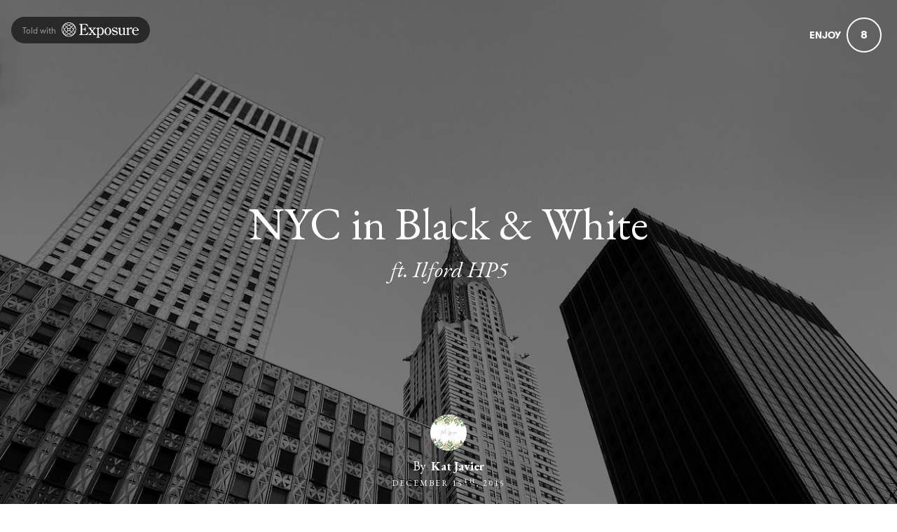

--- FILE ---
content_type: text/html; charset=utf-8
request_url: https://www.katjavierphotography.com/nyc-x-bnw
body_size: 23239
content:
<!DOCTYPE html>
<html lang="en">
<head>
    
      <!-- Google tag (gtag.js) -->
      <script async src="https://www.googletagmanager.com/gtag/js?id=G-GM95J47GSV"></script>
      <script>
        window.dataLayer = window.dataLayer || [];
        function gtag(){dataLayer.push(arguments);}
        gtag('js', new Date());

        gtag('config', 'G-GM95J47GSV');
      </script>
    


<!-- Legacy GA Tracking for User GA - Will Stop working in July 2024! -->

          <!-- Meta Pixel Code -->
      <script>
      !function(f,b,e,v,n,t,s)
      {if(f.fbq)return;n=f.fbq=function(){n.callMethod?
      n.callMethod.apply(n,arguments):n.queue.push(arguments)};
      if(!f._fbq)f._fbq=n;n.push=n;n.loaded=!0;n.version='2.0';
      n.queue=[];t=b.createElement(e);t.async=!0;
      t.src=v;s=b.getElementsByTagName(e)[0];
      s.parentNode.insertBefore(t,s)}(window, document,'script',
      'https://connect.facebook.net/en_US/fbevents.js');
      fbq('init', '248053099233330');
      fbq('track', 'PageView');
      </script>
      <noscript><img height="1" width="1" style="display:none"
      src="https://www.facebook.com/tr?id=248053099233330&ev=PageView&noscript=1"
      /></noscript>
      <!-- End Meta Pixel Code -->



    <meta charset="utf-8">
    <meta name="fragment" content="!">





    <script>
    var slowPost = window.setTimeout(function() {
        var el = document.querySelector('.slow-connection-notice');
        if (typeof el != 'undefined') {
            el.style.display = 'block';
        }
    }, 30000);

    window.addEventListener('load', function() {
        window.clearTimeout(slowPost);
    }, false);
    </script>
    <noscript aria-hidden="true">
        This page is taking to long to load, please try later
    </noscript>

    <link rel="search" type="application/opensearchdescription+xml" title="Exposure" href="/opensearch.xml">

    <title>NYC in Black &amp; White by Kat Javier - Kat Javier Photography - Exposure</title>


    <link rel="stylesheet" href="https://d38vx57y8pbjp3.cloudfront.net/assets/application-b2b9c3cc5eb6d9406f9c9d135788fc291e24a884273194dc669287b5175373b1.css" media="all" />

    <noscript>
      <link rel="stylesheet" href="https://d38vx57y8pbjp3.cloudfront.net/assets/application-b2b9c3cc5eb6d9406f9c9d135788fc291e24a884273194dc669287b5175373b1.css" media="all" />
    </noscript>

    <!-- Modernizr -->
    <script src="https://d38vx57y8pbjp3.cloudfront.net/assets/modernizr.bundle-fb01fff5b10803e639ddb6506e59e5e25a98ff839d1317fa972d6b11555645f4.js"></script>

    <meta name="csrf-param" content="authenticity_token" />
<meta name="csrf-token" content="zCWPayaoHqkUzSaTUsRt859EWlORiKTN4UtfMbMGHCDmRJd3j49zncQEU-V9rwOE7ynOVZS47rpo5QtTYAsn-w" />

    
    

    <script src="https://maps.googleapis.com/maps/api/js?libraries=places&amp;key=AIzaSyCBVtN1NXz0SCd88sQpqboDUPrCBt2jw24"></script>

      <!-- Quill Next Stylesheets -->
      <link rel="stylesheet" href="https://d38vx57y8pbjp3.cloudfront.net/assets/quill.snow-b718fa590ee5353d24539fe61c14433f32004070d04dece6c316a4e26a46247b.css" media="all" />
      <link rel="stylesheet" href="https://d38vx57y8pbjp3.cloudfront.net/assets/quill.bubble-bb04ca9fa7f25e52a68615a3aa42f5a34e13b300b34eed4a3579131a8971457c.css" media="all" />

    <meta name="google-site-verification" content="5oSfqCEF_tpnFz4hqvIw-c7nRX_4cYXfVHbmHNnqcBY" />
    <meta name="google-site-verification" content="i96eKhxprjke1Aa-fbkT8_FhvU3LAuSMM2yXv-phRM0" />
    <meta name="google-site-verification" content="z01s33rmTxmFI9kulAPj5aduq2MG0ubdUqv4Xepp18E" />
    <meta name="msvalidate.01" content="17B3807D50A65EEB366D7C82472971A6" />
    <meta name="p:domain_verify" content="48ce7497dd58f907fda0037e6c21e59d"/>

    <meta name="theme-color" content="#292525">

    <!-- Allow large image previews in search results -->
    <meta name="robots" content="max-image-preview:large">

   <meta id="viewport" name="viewport" content="width=device-width, initial-scale=1, minimum-scale=1, maximum-scale=5">
   <meta name="apple-mobile-web-app-capable" content="yes">
   <meta name="apple-mobile-web-app-status-bar-style" content="black">
   <meta name="HandheldFriendly" content="true">

    <link rel="shortcut icon" href="https://exposure.accelerator.net/production/users/31676/avatar/original-1550131147.jpg;resize(32,32,crop).jpeg?auto=png">
    <link rel="apple-touch-icon-precomposed" href="https://exposure.accelerator.net/production/users/31676/avatar/original-1550131147.jpg;resize(32,32,crop).jpeg?auto=png">

    <meta property="og:title" content="NYC in Black &amp;amp; White - Kat Javier Photography">
    <meta property="og:type" content="website">
    <meta property="og:url" content="https://www.katjavierphotography.com/nyc-x-bnw">
        <meta property="og:image" content="https://exposure.accelerator.net/production/posts/197234/cover-photo/cover-1475080805.JPG;draw(image(b64-L2RldmVsb3BtZW50L2dhbGxlcnlfNDk1L3Bob3Rvcy9waF9kZDdrMGR5MTRtczh3N3c3L3Bob3RvLnBuZw==,400,120))/resize(1200,630,crop).jpeg?auto=webp">
        <meta property="og:image" content="https://exposure.accelerator.net/production/photos/8kwy21kgwobf3s53w1ear4fgvifnf7hublzx/original.JPG;resize(1200,630,crop).jpeg?auto=webp">
        <meta property="og:image" content="https://exposure.accelerator.net/production/photos/3a6eep9spsyxts4kv535xc4n29j83zk6ae9d/original.JPG;resize(1200,630,crop).jpeg?auto=webp">
        <meta property="og:image" content="https://exposure.accelerator.net/production/photos/fpstb4cop4huwi97huygmn297417a4cg3nxi/original.JPG;resize(1200,630,crop).jpeg?auto=webp">
        <meta property="og:image" content="https://exposure.accelerator.net/production/photos/tlpxmaec0usv5gr5y9hzuayvi21halcq46bp/original.JPG;resize(1200,630,crop).jpeg?auto=webp">
        <meta property="og:image" content="https://exposure.accelerator.net/production/photos/2rjz6mvybhn3ysfqvnx9gj5rk9h9vip5kuf3/original.JPG;resize(1200,630,crop).jpeg?auto=webp">
        <meta property="og:image" content="https://exposure.accelerator.net/production/photos/b5zjpn9fbs8cut9pg8ehfrhk2kg1xan803sg/original.JPG;resize(1200,630,crop).jpeg?auto=webp">

    <meta property="og:description" content="Shot on iPhone 6">

    <meta name="thumbnail" content="https://exposure.accelerator.net/production/posts/197234/cover-photo/cover-1475080805.JPG;draw(image(b64-L2RldmVsb3BtZW50L2dhbGxlcnlfNDk1L3Bob3Rvcy9waF9kZDdrMGR5MTRtczh3N3c3L3Bob3RvLnBuZw==,400,120))/resize(1200,630,crop).jpeg?auto=webp">

    <!-- Standard Meta tags -->
    <!-- Twitter Cards -->
        <meta name="twitter:card" content="summary_large_image">
        <meta name="twitter:site" content="@exposure">
        <meta name="twitter:title" content="NYC in Black &amp;amp; White">
        <meta name="twitter:description" content="Shot on iPhone 6">
        <meta name="twitter:image:src" content="https://exposure.accelerator.net/production/posts/197234/cover-photo/cover-1475080805.JPG;draw(image(b64-L2RldmVsb3BtZW50L2dhbGxlcnlfNDk1L3Bob3Rvcy9waF9kZDdrMGR5MTRtczh3N3c3L3Bob3RvLnBuZw==,400,120))/resize(1200,675,crop).jpeg?auto=webp">
        <meta name="twitter:creator" content="katjavierph">

    <meta name="current-user" content="">
    <meta name="user-plan" content="free">
    <meta name="user-is-pro-or-biz" content="">
    <meta name="user-bucket" content="none">

        <meta name="keywords" content="Kat,Javier,photos,photography,NYC,in,Black,&amp;,White">
        <meta name="description" content="Shot on iPhone 6">

    <link rel="canonical" href="https://www.katjavierphotography.com/nyc-x-bnw">

    <script>
    var EXPOSURE_HOST = 'www.katjavierphotography.com',
        EXPOSURE_ROOT_HOST = 'exposure.co',
        EXPOSURE_IMAGE_PROXY = 'processor_ai',
        EXPOSURE_IMGIX_PREFIX = 'exposure',
        EXPOSURE_ENV = 'production',
        EXPOSURE_MAX_CATS = false,
        EXPOSURE_ROOT_URL = 'https://exposure.co/';
    </script>

    
    

    <!-- USER JS_HEAD INJECT -->

    <!-- JSON-LD Structured Data for SEO and AI Discovery -->
      <script type="application/ld+json">{"@context":"https://schema.org","@type":"WebSite","name":"Kat Javier Photography","url":"https://www.katjavierphotography.com/","description":"Wedding and Travel Photography","publisher":{"@type":"Person","name":"Kat Javier","url":"https://www.katjavierphotography.com/"}}</script>
      <script type="application/ld+json">{"@context":"https://schema.org","@type":"Person","name":"Kat Javier","url":"https://www.katjavierphotography.com/","image":"https://exposure.accelerator.net/production/users/31676/avatar/original-1550131147.jpg;resize(800,800,crop).jpeg?auto=webp","sameAs":["https://twitter.com/katjavierph","https://instagram.com/katjavierphotography","https://facebook.com/katjavierphotography","http://For the Intimate \u0026 Adventurous | Travel \u0026 Wedding Photography"]}</script>
      <script type="application/ld+json">{"@context":"https://schema.org","@type":"SiteNavigationElement","name":"Main Navigation","hasPart":[{"@type":"WebPage","name":"Home","url":"https://www.katjavierphotography.com/"},{"@type":"WebPage","name":"Stories","url":"https://www.katjavierphotography.com/"},{"@type":"WebPage","name":"Categories","url":"https://www.katjavierphotography.com/categories"},{"@type":"WebPage","name":"Contact","url":"https://www.katjavierphotography.com/site/contact"}]}</script>
      <script type="application/ld+json">{"@context":"https://schema.org","@type":"Article","headline":"NYC in Black \u0026amp; White","description":"Shot on iPhone 6","image":"https://exposure.accelerator.net/production/posts/197234/cover-photo/cover-1475080805.JPG;resize(1200,630,crop).jpeg?auto=webp","datePublished":"2015-12-15T16:00:00Z","dateModified":"2026-01-11T06:53:10Z","author":{"@type":"Person","name":"Kat Javier","url":"https://www.katjavierphotography.com/"},"publisher":{"@type":"Organization","name":"Exposure","url":"https://exposure.co","logo":{"@type":"ImageObject","url":"https://exposure.co/favicon.png"}},"mainEntityOfPage":{"@type":"WebPage","@id":"https://www.katjavierphotography.com/nyc-x-bnw"},"articleSection":["Travel"],"wordCount":12,"timeRequired":"PT1M"}</script>
      <script type="application/ld+json">{"@context":"https://schema.org","@type":"BreadcrumbList","itemListElement":[{"@type":"ListItem","position":1,"name":"Kat Javier","item":"https://www.katjavierphotography.com/"},{"@type":"ListItem","position":2,"name":"Travel","item":"https://www.katjavierphotography.com/categories/travel"},{"@type":"ListItem","position":3,"name":"NYC in Black \u0026amp; White","item":"https://www.katjavierphotography.com/nyc-x-bnw"}]}</script>

</head>

<body data-search-page="1"
  class="
    
    
    cover-layout-default
    
    type-theme-classic
    classic
     
     
    
    "
    data-upgraded=""
    data-can-publish="">







<script>
  if (window.jQuery === undefined)
    document.write('<script src=\"https://d38vx57y8pbjp3.cloudfront.net/assets/jquery/jquery-90f29602d8e298f44fd4dd15f1a53e70bf5529a3994e51d609bc91a13ebbb28a.js\"><\/script>')
  if (window.ExposurePush === undefined)
    document.write('<script src=\"https://d38vx57y8pbjp3.cloudfront.net/assets/push_notifications-3aa0ceace480e5655709e6a55466768536c3c62cf73ed94a7eb02b862273e4f3.js\"><\/script>')
  if (window.ExposureSite === undefined)
    document.write('<script src=\"https://d38vx57y8pbjp3.cloudfront.net/assets/app_v2/sites/base-2e17464a999040132a5ff8b013fa91d9ef9bc1e0ad0be5b8737182775cbf5420.js\"><\/script>')
  if (window.$ExposureFeed === undefined)
    document.write('<script src=\"https://d38vx57y8pbjp3.cloudfront.net/assets/v2/feed-1cec193103f478e82053f0f532506a9fa432e245c0ee817ef7af34709ca920e0.js\"><\/script>')
</script>
<noscript>
Please enable Javascript
</noscript>






<div id="main-wrapper">

    <div class="skip-to-wrapper absolute py2 mt4 col-12 center pointer-events-none sm-remove" style="z-index:999999;">
 <a href="#post-content" class="btn btn-primary pill h6 caps box-shadow-xsm skip-to-content zfu" title="Skip to content of story">
   Skip to content
   <span aria-hidden = "true">↓</span>
 </a>
</div>




<div id="post"
  data-track-clicks="false"
  data-post-id="197234"
  data-is-tier-3="false"
  data-is-tier-2="false"
  data-is-tier-1="true"
  data-is-toggle-cover-overlay="true"
  data-is-toggle-cover-titles="true"
  data-is-lightbox-toggle="true"
  data-is-landing-page-toggle="false"
  data-is-toggle-publish-date="false"
  data-is-animation-effects="true"
  data-is-published="true"
  data-slug="nyc-x-bnw"
  data-id="197234"
  data-author-viewing="false"
  data-base-font-size="default"
  data-nudge-enabled="false"
  data-nudge-username="katjavierphotography"
  class="global-drag-and-drop   type-theme-serif  false-author">


    <div aria-label='Photos from this story' aria-modal='true' id='lightbox' role='dialog'>
<h1 class='hide'>
Photos from this story
</h1>
<div class='nav-bar'>
<div class='nav-bar-wrapper'></div>
<button aria-label='Close Photo' class='close-hook btn hover-fade circle w-40 h-40 p0 center' data-action='close' id='close-lightbox-hook' name='Close Photo' onclick='ga(&#39;send&#39;, &#39;event&#39;, { eventCategory: &#39;Story&#39;, eventAction: &#39;Click&#39;, eventLabel: &#39;Close lightbox&#39;})'>
<div class='icon-cross white sm-h2 h3 relative'></div>
<span class='hide'>Close Photo</span>
</button>
</div>
<div class='next-prev relative'>
<div class='sm-px2'>
<button class='prev-photo-hook btn hover-fade circle w-40 h-40 p0 center' data-action='prev' onclick='ga(&#39;send&#39;, &#39;event&#39;, { eventCategory: &#39;Story&#39;, eventAction: &#39;Click&#39;, eventLabel: &#39;Prev in lightbox&#39;})'>
<div class='icon-arrow-left white sm-h2 h3 relative'></div>
<span class='hide'>Previous Photo</span>
</button>
<button class='next-photo-hook btn hover-fade circle w-40 h-40 p0 center sm-mr1' data-action='next' onclick='ga(&#39;send&#39;, &#39;event&#39;, { eventCategory: &#39;Story&#39;, eventAction: &#39;Click&#39;, eventLabel: &#39;Next in lightbox&#39;})' style='top:-1px'>
<div class='icon-arrow-right white sm-h2 h3 relative'></div>
<span class='hide'>Next Photo</span>
</button>
</div>
</div>
<div class='lightbox-wrapper'>
<div class='absolute bottom-0 right-0 sm-p3 p1' style='z-index:9999999999999999999;'>
<a class='download-hookbtn btn sm-h6 h4 caps' data-download-link onclick='ga(&#39;send&#39;, &#39;event&#39;, { eventCategory: &#39;Photo download&#39;, eventAction: &#39;Click&#39;, eventLabel: &#39;Clicked download from Story lightbox&#39;})' style='z-index:3333333;'>
<span class='icon-arrow-down'></span>
<span class='sm-remove'>Download</span>
</a>
</div>
<div class='photo-container'>
<!-- /If link present -->
<a class='big-damn-link zfu' href='' onclick='ga(&#39;send&#39;, &#39;event&#39;, { eventCategory: &#39;Story&#39;, eventAction: &#39;Click&#39;, eventLabel: &#39;Use lightbox URL&#39;})' rel='noopener' target='_blank' title='Open link from photo'>
<span class='hide'>
Photo link
</span>
<span class='link-render'></span>
</a>
<div class='photo-lid animated'>
</div>
</div>
<div class='photo-meta pointer-events-none'>
<div class='photo-meta-wrapper zfu'>
<!-- /Render if caption exists -->
<span class='h4 caption-render regular serif italic pointer-events-auto type-theme-body'></span>
</div>
</div>
</div>
</div>







<div class="hide" data-sub-url="https://www.katjavierphotography.com/billing/subscribe?post=nyc-x-bnw"></div>
<script type="text/javascript">
  window.storyCategoriesSeed = {
    member: [["travel","Travel",2248]],
    community: []
  };
  window.memberCategoriesSeed = [["travel","Travel",2248],["prewedding","PreWedding",3838],["weddings","Weddings",11269],["maternity","Maternity",11278],["family","Family",11279],["predebut","PreDebut",11281],["sweetescape","SweetEscape",11282],["same-day-edit-photos","Same Day Edit Photos",11313],["prebirthday","PreBirthday",14451]];
</script>

<noscript>Please enable Javascript</noscript>


<header id="top" class="story-rhythm">

    <div class="col-6 absolute top-0 left-0 z4 upsell-story-header">
      <a class='sm-p2 py2 px1 story-ex-watermark inline-block hover-fade border-none mt1 sm-remove' href='https://exposure.co/?source=story-badge' rel='noopener' style='border-radius: 0 0 8px 0' tabIndex='-1' target='_blank' title='Told with Exposure, open in a new window'>
<div class='h6 left-aligned white flex pill bg-darken-5 py1 px2 flex flex-center' style='min-height:14px'>
<div class='mr1 sm-remove'>
<span class='muted'>Told with</span>
</div>
<svg xmlns="http://www.w3.org/2000/svg" viewbox="0 0 649 131" style="width:110px">
  <g fill="currentColor" fill-rule="evenodd">
    <path d="M107.1265 72.9801c-.807-2.447-1.806-4.926-2.965-7.416-.943 1.585-1.942 3.165-2.999 4.733.571 1.384 1.09 2.765 1.543 4.14 3.419 10.37 2.786 18.62-1.025 23.895l-12.837-12.836c-.528.549-1.06 1.097-1.601 1.638-.559.559-1.123 1.109-1.691 1.652l12.83 12.83c-2.929 2.094-6.765 3.218-11.367 3.218-3.691 0-7.872-.72-12.47-2.236-3.043-1.003-6.117-2.312-9.18-3.869 5.781-3.663 11.474-8.144 16.837-13.294l.045.046c1.119-1.075 2.219-2.17 3.294-3.289l-.04-.04c5.168-5.374 9.668-11.085 13.343-16.879.005.009.011.019.015.028.981-1.553 1.911-3.118 2.777-4.694-.004-.006-.008-.013-.011-.019 2.297-4.156 4.159-8.317 5.502-12.393 1.741-5.28 2.538-10.246 2.425-14.729 9.348 16.816 9.348 37.422-.001 54.239.113-4.482-.683-9.447-2.424-14.725zm-46.408 43.465c-9.321 0-18.636-2.334-27.018-6.971.225.004.447.015.675.015 4.27 0 8.956-.83 13.927-2.47 2.449-.808 4.93-1.808 7.422-2.968-1.588-.943-3.169-1.939-4.741-2.996-1.382.571-2.764 1.09-4.138 1.543-4.597 1.516-8.78 2.236-12.47 2.236-4.556 0-8.358-1.102-11.275-3.156l12.823-12.822c-.595-.569-1.191-1.137-1.776-1.722-.553-.552-1.082-1.119-1.621-1.68l-12.842 12.842c-3.789-5.276-4.412-13.511-1-23.859.454-1.376.973-2.759 1.545-4.144-1.057-1.569-2.055-3.149-2.998-4.735-1.161 2.491-2.161 4.973-2.968 7.422-1.729 5.243-2.527 10.177-2.428 14.634-9.282-16.77-9.282-37.29.001-54.06-.1 4.46.697 9.395 2.427 14.641 1.343 4.076 3.205 8.237 5.502 12.393-.004.007-.008.014-.012.02.867 1.577 1.793 3.145 2.774 4.7.006-.012.013-.023.018-.035 3.669 5.783 8.159 11.482 13.314 16.848l-.033.033c1.109 1.157 2.238 2.295 3.395 3.404l.039-.039c5.336 5.115 11.002 9.572 16.749 13.218-.009.004-.018.01-.027.014 1.158.73 2.324 1.421 3.494 2.09.025.015.05.029.075.043.375.214.749.436 1.125.643.006-.003.012-.007.018-.01 4.156 2.297 8.318 4.159 12.392 5.502 4.972 1.64 9.658 2.47 13.928 2.47.244 0 .483-.011.724-.016-8.383 4.638-17.698 6.972-27.02 6.972zm-41.05-93.542l16.172 16.172 3.29 3.291h.001l4.888 4.887c3.566 3.567 5.531 8.31 5.531 13.354 0 5.045-1.965 9.787-5.531 13.354l-4.869 4.869c-5.432-5.665-10.233-11.877-14.016-18.24 3.029-5.094 6.709-10.092 10.847-14.791l-3.298-3.298c-3.84 4.334-7.245 8.843-10.137 13.403-1.554-3.058-2.86-6.127-3.862-9.166-3.406-10.331-2.79-18.557.984-23.835zm67.348-11.217c-4.273 0-8.959.831-13.93 2.47-4.074 1.344-8.236 3.205-12.392 5.502-.006-.003-.012-.007-.019-.011-1.575.868-3.14 1.796-4.694 2.777l.028.015c-5.794 3.675-11.505 8.175-16.879 13.344l-16.182-16.182c2.936-2.122 6.794-3.26 11.427-3.26 3.691 0 7.872.72 12.47 2.236 1.377.454 2.761.974 4.147 1.546 1.571-1.058 3.153-2.051 4.74-2.995-2.494-1.162-4.978-2.164-7.43-2.972-4.971-1.639-9.657-2.47-13.926-2.47h-.001c-.231 0-.457.011-.685.016 8.385-4.641 17.703-6.977 27.028-6.977s18.645 2.336 27.03 6.978c-.244-.006-.485-.017-.732-.017zm-4.795 24.073c-5.37-5.159-11.073-9.648-16.862-13.316 3.064-1.558 6.14-2.862 9.185-3.866 4.597-1.515 8.78-2.2360007 12.47-2.2360007 4.615-.0009993 8.46 1.1290007 11.391 3.2340007l-16.184 16.184zm-21.449 36.071c5.044 0 9.787 1.964 13.354 5.531l4.787 4.786c-5.662 5.425-11.866 10.222-18.223 14-6.324-3.761-12.501-8.525-18.139-13.919l4.867-4.867c3.567-3.567 8.31-5.531 13.354-5.531zm-13.462-27.868l-4.883-4.883c5.672-5.444 11.887-10.266 18.259-14.057 6.366 3.784 12.58 8.588 18.249 14.023l-4.917 4.917c-7.364 7.362-19.345 7.363-26.708 0zm5.585 8.876c2.464.859 5.082 1.31 7.769 1.31 2.745 0 5.419-.467 7.93-1.363-.896 2.511-1.363 5.185-1.363 7.93 0 2.687.451 5.305 1.31 7.77-2.464-.859-5.082-1.311-7.769-1.311-2.746 0-5.419.468-7.931 1.364.896-2.512 1.364-5.185 1.364-7.931 0-2.687-.451-5.304-1.31-7.769zm49.81-6.1c-1.002 3.039-2.307 6.11-3.861 9.168-2.874-4.53-6.252-9.01-10.062-13.319l-3.299 3.298c4.108 4.675 7.763 9.643 10.773 14.707-3.79 6.373-8.606 12.593-14.051 18.265l-4.787-4.787c-7.364-7.364-7.364-19.345 0-26.709l4.916-4.917.004.003 3.291-3.29c-.001-.002-.003-.003-.003-.004l16.159-16.159c3.716 5.28 4.307 13.471.92 23.744zm.804-28.944c-11.43-11.43-26.627-17.724-42.791-17.724-15.732 0-30.537 5.977-41.855 16.833-.624.547-1.213 1.135-1.765 1.764-22.438 23.338-22.467 60.37-.088 83.744.602.695 1.249 1.34 1.938 1.936 11.307 10.805 26.077 16.753 41.77 16.753 16.164 0 31.361-6.295 42.791-17.724 23.595-23.595 23.595-61.987 0-85.582zM635.8979 67.2179c.771-8.862-3.083-19.779-14.257-19.779-10.917 0-15.412 11.046-15.669 19.779h29.926zM311.8687 42.302v9.118c5.395-4.623 11.046-8.22 18.238-8.22 16.054 0 24.531 17.21 24.403 31.209.128 15.926-7.835 34.421-26.202 34.421-6.293 0-12.201-3.468-16.439-7.835l.000271 12.412311c.00831 11.011706.271466 11.769194 8.604729 12.888689v3.725h-28.64v-3.725c8.460094-1.119875 8.724472-1.877498 8.732733-12.899914L300.5667 62.208c-.257-6.807-.77-9.247-8.476-9.247v-3.082l19.778-7.577zm309.9012.8979c16.054 0 27.1 13.743 27.1 28.897h-43.539c0 12.587 3.724 31.21 19.778 31.21 8.605 0 16.055-4.753 21.063-11.687l2.184 2.055c-5.395 8.861-14.385 15.155-24.916 15.155-17.981 0-31.081-14.642-31.081-32.237 0-16.439 11.431-33.393 29.411-33.393zm-232.7147.0008c17.853 0 28.513 17.466 28.513 33.777 0 16.44-12.201 31.852-29.284 31.852-16.439 0-28.383-15.926-28.383-31.724 0-16.695 11.046-33.905 29.154-33.905zm73.3342-.8993l7.449 20.935-3.083 1.669c-6.293-8.091-13.999-17.467-24.402-17.467-5.009 0-10.146 3.468-10.146 8.734 0 15.668 40.327 9.76 40.327 33.264 0 11.045-10.659 19.393-20.934 19.393-3.211 0-5.523-.899-8.477-1.799-1.541-.513-3.082-1.155-4.752-1.155-2.697 0-5.265 1.155-7.449 2.954l-7.963-21.834 2.826-1.413c4.88 8.092 16.953 19.009 26.585 19.009 5.908 0 11.303-4.495 11.303-10.532 0-16.568-39.943-9.375-39.943-32.622 0-10.916 10.018-18.237 20.164-18.237 4.624 0 9.119 2.055 12.715 2.055 2.44 0 4.239-1.156 5.78-2.954zm68.9667.0001l.000641 48.9702114c.014744 10.6874036.368609 11.4356216 8.861359 12.4207886v3.724h-20.035v-9.119c-5.395 5.395-12.33 10.532-20.293 10.532-5.266 0-10.788-1.927-13.871-6.678-2.777081-4.3321081-3.152362-9.5288941-3.203076-14.6769191l-.006212-.9644603c-.000571-.1605738-.000951-.3210442-.001205-.4813834L482.8081 62.2085c-.385-6.807-.514-9.247-8.348-9.247v-3.082l19.651-7.578v46.107c0 6.807 2.697 13.614 10.531 13.614 6.293 0 11.303-5.137 15.412-9.119v-30.695c-.386-6.807-.514-9.247-8.348-9.247v-3.082l19.65-7.578zm-316.964-28.8974l8.991 21.962-3.211 1.926c-11.302-15.026-15.541-19.649-34.421-19.649-13.099 0-13.87 2.054-13.87 14.64v24.018h5.266c12.072 0 20.292-2.184 21.191-16.055h3.596v36.86h-3.725c.12126-15.45266-9.630826-17.0601916-19.228619-16.6642309l-.612318.0278809c-.203973.0101246-.407778.0210421-.611321.0326385l-.609742.0367115h-5.266v29.668c0 10.403 1.412 12.971 13.1 12.971 20.934 0 24.659-5.265 37.503-21.448l3.082 1.284-9.504 24.403h-68.84v-4.239c10.04553 0 11.907225-3.2725539 11.943454-17.1705875L159.1661 35.2371c0-14.127-1.797-17.594-11.944-17.594v-4.239h67.17zm40.1972 31.2092v3.725c-.12328 0-.249027-.0002064-.376847-.0003807l-.389282-.0001884c-3.026117.0029499-6.939871.1490091-6.939871 3.3395691 0 2.569 3.468 6.293 5.01 8.219l7.191 8.991 6.422-8.348c1.541-2.055 4.624-5.395 4.624-8.092 0-3.8719423-3.877651-4.0953236-6.903831-4.108211l-.545169-.000789v-3.725h27.099v3.725c-6.922339-.4617288-10.631395 4.0505947-14.386994 8.8839072l-.425537.5482887c-.284056.3661066-.569079.7330414-.856469 1.0988041l-11.43 14.898 13.742 17.081c3.853 5.01 9.633 12.716 16.696 12.844v3.724h-29.797v-3.724c1.927-.128 6.165 0 6.165-2.825 0-1.927-3.082-5.009-4.109-6.294l-9.762-12.073-7.063 9.119c-1.413 2.055-4.495 4.752-4.495 7.449 0 4.239 5.522 4.624 8.605 4.624v3.724h-28.256v-3.724c8.606-1.028 13.999-8.863 19.009-15.027l8.605-10.917-15.54-19.521c-2.954-3.596-7.45-9.761-12.587-9.889v-3.725h30.695zm330.065-2.3114c4.239 0 7.963 2.953 7.963 7.448 0 3.982-2.697 7.193-6.935 7.193-4.495 0-6.165-3.339-10.276-3.339-4.495 0-9.631 5.908-11.815 9.504l.000622 28.1640965c.014317 10.6865975.35792 11.4356955 8.604378 12.4199035v3.725h-28.383v-3.725c8.297558-1.005379 8.472243-1.765423 8.475921-13.1234145L552.2893 62.2079c-.386-6.806-.513-9.247-8.348-9.247v-3.082l19.65-7.577v15.154c4.881-6.036 12.587-15.154 21.063-15.154zm-195.5991 5.1368c-12.972 0-16.183 16.953-16.183 26.842 0 9.119 2.954 30.311 15.412 30.311 13.358 0 16.312-20.164 16.312-30.054 0-9.375-2.954-27.099-15.541-27.099zm-63.7005 1.2843c-4.495 0-10.66 4.367-13.486 7.706v39.429c3.725 3.468 8.349 7.449 13.743 7.449 13.999 0 16.696-17.595 16.696-28.512 0-10.917-3.339-26.072-16.953-26.072z"></path>
  </g>
</svg>

</div>
</a>

    </div>

    <div class="absolute z3 right-0 top-0 header-enjoy p2 sm-px2 sm-mt1">
      <button class='cursor-pointer animated fadeInUp delay-0-4s zfu print-remove story-interaction flex flex-center small read-only' data-agent='5643af141aaac2b30ca523acc92164287a8b8b49' data-enjoyer-id='7fabe0cb-b552-48b0-98f9-184f80225a76' onclick='ga(&#39;send&#39;, &#39;event&#39;, { eventCategory: &#39;Click&#39;, eventAction: &#39;Story interaction&#39;, eventLabel: &#39;Interacted via story cover&#39;})' oncontextmenu='return false;'>
<div class='flex-auto mr1 caps letter-spacing-reset bold sm-h5 h6 interaction-label relative trans-bouncy nowrap no-select hover-fade' rel='tipsy-e' title='Click to show Kat Javier you enjoyed this story'>
Enjoy
</div>
<div class='relative inline-block border pill border-double center flex flex-center h-30 w-30 p1 count-wrapper trans-bouncy z2 white border-white' oncontextmenu='return false;'>
<span class='hide'>
<div class='absolute animated fadeOutUp none animated-slow interaction-icon h4' style='left:13px;top:-40%;'>
<span>👍</span>
</div>
</span>
<div class='col-12 center bold h4 relative' style='width:60px;left:-10px'>
<span class='enjoy-count sm-h4 h4 relative' style='width: 50px;display: block;'>
8
</span>
</div>
</div>
</button>

    </div>

  

  
  <div class="flex flex-center" id="cover-image">



    <div class="photo-upload-progress zfu cover-photo-upload-progress absolute bottom-0 left-0 pointer-events-none p1 none edit-mode-component-none" style="width:74px;bottom:0;top: initial;height:40px">
      <div class="px1 pill bg-darken-5 white h-30 flex flex-center animated fadeIn edit-mode-component-show">
        <div class="ex-spinner mr1"></div>
        <div class="h5 upload-percent">10%</div>
      </div>
    </div>



    <div id="cover-image-container" class="absolute width-100per height-100per top-0 left-0 bg-cover bg-center animated fadeIn delay-0-3s">


        <div class="cover-spinner z0"></div>

      <img
        alt=""
        class="z1 relative no-select pointer-events-none cover-image-src object-fit-cover animated animated-slow o-0 trans-bouncy object-fit-center"
        src="https://exposure.accelerator.net/production/posts/197234/cover-photo/cover-1475080805.JPG;resize(1300,_,crop).jpeg?auto=webp"
        srcset="https://exposure.accelerator.net/production/posts/197234/cover-photo/cover-1475080805.JPG;resize(1300,_,crop).jpeg?auto=webp 1300w, https://exposure.accelerator.net/production/posts/197234/cover-photo/cover-1475080805.JPG;resize(2000,_,crop).jpeg?auto=webp 2000w, https://exposure.accelerator.net/production/posts/197234/cover-photo/cover-1475080805.JPG;resize(3300,_,crop).jpeg?auto=webp 3300w"
      >
    </div>

    <script>
      var elements = document.querySelectorAll("#cover-image-container img");
      Array.prototype.forEach.call(elements, function(el, i) {
        if (el.complete) {
          el.classList.add("fadeIn");
        } else {
          el.addEventListener("load", function() {
            el.classList.add("fadeIn");
          });
        }

        window.setTimeout(function() {
          el.classList.add("fadeIn");
        }, 10000);
      });
    </script>

    <noscript>
      Javascript will need to be enable to see cover photo effects
    </noscript>




    <div class="post-titles center sm-col-11 px2 mx-auto animated fadeInUp delay-0-7s sm-mb3 mb4">
      <div class="post-titles-wrapper trans-bouncy o1">
          <h1 data-placeholder="Untitled Story" class="tour-tip type-theme-heading h0 lg-h00 sm-h0 sm-letter-spacing-1 col-11 type-theme-heading-reset m0" data-field-name="title">
            NYC in Black &amp; White
          </h1>

          <h2 class="serif type-theme-body animated fadeInUp delay-0-5s h3 lg-h1 sm-h2 col-12 type-theme-body mx-auto mb0 mt1" data-placeholder="Type a subtitle" data-field-name="subtitle">
            ft. Ilford HP5
          </h2>
        </div>
    </div>


    <div class="author-meta author-header animated fadeInUp delay-1s left-0 landing-page-element">

      <a target="" href="https://www.katjavierphotography.com/" class="author-avatar trans-bouncy" title="Link to Kat Javier Exposure site" onclick="ga('send', 'event', { eventCategory: 'Story', eventAction: 'Click', eventLabel: 'Avatar'})">
        <img alt="Kat Javier" src="https://exposure.accelerator.net/production/users/31676/avatar/original-1550131147.jpg;resize(800,800,crop).jpeg?auto=webp" />
      </a>

      <div class="author-details">

        <span class="name"><strong class="type-theme-body inline-block regular sm-remove">By</strong> <a href="https://www.katjavierphotography.com/" class="type-theme-heading">Kat Javier</a></span>

        <span class="author-attribution">
          
        </span>

      <div class="categories-details-render-wrap">
        <div class="categories-details-render">
        </div>
      </div>

        <span class="post-date type-theme-body story-published-date" style="">
          December 15<sup>th</sup>, 2015
        </span>
      </div>


    </div>

  </div> <!-- .cover-image -->

  <script>
    $(window).ready(function() {
      var video = $('#cover-video source').get(0);
      if (typeof video === 'undefined') {
        return;
      }
      var src = video.src;
      var regex = /resize\((\d+),(\d+),fit\)/ig;
      var match = regex.exec(src)

      if (match && typeof window.matchMedia === 'function') {
        var width = match[1];
        var height = match[2];

        const mq = window.matchMedia("(max-width: 480px)");
        function watch() {
          if (mq.matches) {
            video.src = src.replace('resize('+ width +','+ height+',fit)', 'resize(920,1200,fit)')
          } else {
            video.src = src
          }
        }

        mq.addListener(watch);
        watch();
      }

    })
  </script>


</header>


    <div id="post-content" class="clearfix">


        <div class="photo-groups-container brand-theme-container">
        </div>

        <div class="col-12 clearfix story-footer-wrapper dark-mode-section relative brand-theme-container">
              <div class="partner-buttons story-rhythm  none">
                <a rel="noopener" href="http://" target="_blank" class="btn btn-primary h6 caps center partner-button color-theme-button bg-off-black pill">
                  Button Label
                </a>
              </div>



          <div style="" class="location-hook-added font-link-color" 
            data-url-proto="https://maps.google.com/maps?q=:query">
          </div>

          <div class="post-location-tag">

            <div class="add-location-tag" rel="tipsy-s" title="You can search for place or venue names to geotag your story.">
                <input type="hidden" aria-label="Where were these photos taken" class="location-lookup pill" value="New York, NY, United States">
            </div>

          </div>
        </div>

        <input type="hidden" name="location-lat" value="">
        <input type="hidden" name="location-lon" value="">



        



        <hr class="section-split">


  </div>
    <div class="col-12 clearfix z3 relative bg-white dark-mode-section brand-theme-container">
      <p class="copyright-notice center type-theme-heading story-rhythm story-rhythm-sm mt4">
  &copy; <span class="year type-theme-heading">2026</span>
  <a class="f-ul border-none font-body-color" href="https://www.katjavierphotography.com/">Kat Javier</a>
  <span class="author-attribution block">
    
  </span>
</p>

<div class="footer-actions print-remove">
  <div id="enjoy-share" >
    <div class="content py3 pt0">
      <div class="mx-auto mb3 inline-block center">
        <div class='relative'>
<button class='cursor-pointer animated fadeInUp delay-0-5s zfu print-remove story-interaction flex flex-center interaction-large read-only' data-agent='5643af141aaac2b30ca523acc92164287a8b8b49' data-enjoyer-id='7fabe0cb-b552-48b0-98f9-184f80225a76' onclick='ga(&#39;send&#39;, &#39;event&#39;, { eventCategory: &#39;Click&#39;, eventAction: &#39;Story interaction&#39;, eventLabel: &#39;Interacted via story footer&#39;})' oncontextmenu='return false;'>
<div class='sm-flex-auto'>
<div class='mr1 caps bold h3 interaction-label relative trans-bouncy nowrap no-select hover-fade letter-spacing-reset'>
Enjoy
</div>
</div>
<div class='invert bg-white inline-block border pill border-double center flex flex-center h-60 p1 count-wrapper trans-bouncy z2 relative off-black border-off-black' oncontextmenu='return false;' style='min-width:20px'>
<span class='hide'>
<div class='absolute animated fadeOutUp none animated-slow interaction-icon h3' style='left:39%;top:-40%;'>
<span>👍</span>
<span class='none'>✨</span>
</div>
</span>
<div class='col-12 center bold h4'>
<span class='enjoy-count sm-h2 h2 relative' style='left:0.2px;top:1.5px'>
8
</span>
</div>
</div>
</button>
</div>

      </div>

      <div class='col-12 invert'>
<ul class='list-reset h2 mt1 mb0 sm-ml2 ml1 share-from-footer'>
<li class='inline-block'>
<a class='no-ul share-story-button border-none btn p0 hover-fade rounded off-black circle w-40 h-40 bg-white' href='mailto:?subject=Check out this story on Exposure!&amp;body=https://www.katjavierphotography.com/nyc-x-bnw' onclick='ga(&#39;send&#39;, &#39;event&#39;, { eventCategory: &#39;Story&#39;, eventAction: &#39;Click&#39;, eventLabel: &#39;Emailed story via footer&#39;});' rel='tipsy-w noopener' title='Open a new email with a link to this story'>
<span class='hide'>Email story</span>
<span aria-hidden='true' class='icon-mail relative' style='top:2px'></span>
</a>
</li>
<li class='inline-block'>
<a class='no-ul share-story-button border-none btn p0 hover-fade rounded off-black circle w-40 h-40 bg-white embed-story-button' href='/nyc-x-bnw/embed' onclick='ga(&#39;send&#39;, &#39;event&#39;, { eventCategory: &#39;Story&#39;, eventAction: &#39;Click&#39;, eventLabel: &#39;Embeded story via footer&#39;});' rel='tipsy-w noopener' title='Get HTML code to embed this story in other websites'>
<span class='hide'>Embed story</span>
<span aria-hidden='true' class='icon-code relative' style='top:2px'></span>
</a>
</li>
<li class='inline-block'>
<a class='no-ul share-story-button border-none btn p0 hover-fade rounded off-black circle w-40 h-40 bg-white' data-lang='en' href='https://twitter.com/intent/tweet?url=https://www.katjavierphotography.com/nyc-x-bnw&amp;amp;related=exposure&amp;amp;hashtags=toldwithexposure&amp;amp;via=katjavierph&amp;amp;text=NYC in Black &amp; White%20by%20Kat Javier' onclick='ga(&#39;send&#39;, &#39;event&#39;, { eventCategory: &#39;Story&#39;, eventAction: &#39;Click&#39;, eventLabel: &#39;Shared to Twitter via footer&#39;});' title='Open a X post with a link this story'>
<span class='hide'>Share on X</span>
<span style='font-size:27px'>𝕏</span>
</a>
</li>
<li class='inline-block'>
<a class='no-ul share-story-button border-none btn p0 hover-fade rounded off-black circle w-40 h-40 bg-white' data-lang='en' href='https://www.facebook.com/sharer/sharer.php?u=https://www.katjavierphotography.com/nyc-x-bnw' onclick='ga(&#39;send&#39;, &#39;event&#39;, { eventCategory: &#39;Story&#39;, eventAction: &#39;Click&#39;, eventLabel: &#39;Shared to Facebook via footer});' rel='noopener' target='_blank' title='Open a new Facebook post with a link this story'>
<span class='hide'>Share on Facebook</span>
<span aria-hidden='true' class='icon-facebook' style='top:-3px'></span>
</a>
</li>
</ul>
</div>

    </div>
  </div>
</div>

<footer class="share-enabled mt2 sm-mt0 print-remove bg-white landing-page-element invert">
  <div class="story-member-meta">
    <div class='member-meta clearfix relative sm-px0 px2 color-theme hover-hidden-wrapper type-theme-serif'>
<div class='avatar-full-name'>
<div class='member-avatar-logo sm-py2 sm-px0 px3 py1 center relative hover-hidden-wrapper'>
<!-- /Member Avatar -->
<a class='avatar avatar-md mb1 hover-fade relative no-ul mt1 border-none hover-lift' href='https://www.katjavierphotography.com/' target='' title='Kat Javier'>
<img alt='Photo of Kat Javier' class='col-12 invert' src='https://exposure.accelerator.net/production/users/31676/avatar/original-1550131147.jpg;resize(800,800,crop).jpeg?auto=webp'>
<!-- /Verifed Badge -->
</a>
</div>
<div class='md-col-6 sm-col-10 mx-auto center member-info'>
<div class='bold h1-responsive h1 block m0 member-name caps letter-spacing-reset relative type-theme-heading type-theme-heading-reset mt1 sm-mb2 mb0 line-height-reset off-black' style='line-height: 1;'>
<a class='off-black f-ul hover-fade border-none color-theme font-body-color' href='https://www.katjavierphotography.com/' target='' title='Kat Javier'>
Kat Javier
</a>
</div>
</div>
</div>
<div class='md-col-6 sm-col-10 mx-auto center aux-wrapper sm-mt0 mt2'>

</div>
</div>

    <style>
      a.block.border-none.center.member-logo-wrapper.mx-auto.no-ul.sm-mt2 {
        width: 80% !important;
        max-width: 200px !important;
    }
    </style>



        <div class="mt2" id="subscribe-to-members-stories">
        <div class='color-theme type-theme-serif '>
<div class='mx-auto bg-white w-400 z5 sm-p3 p2 js-subscribe-to-stories color-theme uber-rounded' data-username='katjavierphotography'>
<div class='md-px3 center trans-ease-in-out'>
<div class='pre-subscribe'>
<label class='h2 m0 sm-mt1 caps letter-spacing-reset fade-hover bold off-black type-theme-heading display-name color-theme' for='subscribe-to-stories-email' style='line-height:1'>
Stay updated
</label>
<div>
<input class='field col-12 center regular off-black mt2' data-invalid-email-message='Oops! Please make sure you’ve entered a valid email.' data-locale='en' data-post-id='197234' data-source='story-footer' id='subscribe-to-stories-email' placeholder='Enter your email address' required style='height:50px' type='email' value=''>
<input id='subscribe-mailing-list' type='hidden' value='all'>
<button class='btn btn-primary bg-off-black btn-big col-12 uber-rounded box-shadow-xsm mt2 caps h6 color-theme-button js-subscribe-submit-button' data-action='submit-subscribe-form'>
Subscribe to Stories
</button>
<script async='' defer='defer' src='https://www.google.com/recaptcha/enterprise.js?render=6LdWhUMsAAAAAM5E5hXqBvM7IZ-J5TwBrPe8mxDO'></script>
</div>
<div class='center'>
</div>
</div>
<div class='post-subscribe' style='display:none'>
<div class='h2 bold m0 caps letter-spacing-reset mb3 off-black type-theme-heading color-theme'>Great, You Are Now Subscribed!</div>
<a class='btn btn-primary bg-off-black btn-big center caps block mb1 left-align h6 uber-rounded' href='https://www.exposure.co/join?source=story-subscribe-modal' rel='noopener' target='_blank'>
Create stories with Exposure
</a>
</div>
</div>
<div class='px3 mt2 pre-subscribe-disclaimer'>
<div class='h6 regular m0 off-black line-height-reset center'>
<span class='color-theme type-theme-body'>
Unsubscribe anytime. Protected by reCAPTCHA
<a class='muted' href='https://policies.google.com/privacy' rel='noopener' target='_blank'>Privacy</a>
&
<a class='muted' href='https://policies.google.com/terms' rel='noopener' target='_blank'>Terms</a>
</span>
</div>
</div>
<script>
  // Update list description when selection changes
  document.addEventListener('DOMContentLoaded', function() {
    var listSelect = document.getElementById('subscribe-mailing-list');
    var descriptionDiv = document.getElementById('subscribe-list-description');
    
    if (listSelect && descriptionDiv && listSelect.tagName === 'SELECT') {
      listSelect.addEventListener('change', function() {
        var selectedOption = this.options[this.selectedIndex];
        var description = selectedOption.getAttribute('data-description') || '';
        
        if (description.trim()) {
          descriptionDiv.textContent = description;
          descriptionDiv.style.display = '';
        } else {
          descriptionDiv.style.display = 'none';
        }
      });
    }
  });
</script>

</div>
</div>

        </div>



      <div class="h2 sm-mb0 mb3 col-10 mx-auto mt2 ">
        <div class="h4 bold m0 mb2 caps h6 type-theme-heading off-black font-body-color">
          Follow
            Me
        </div>
        <nav aria-label='Social Media Links Navigation' class='member-social-links muted'>
<a class='no-ul hover-fade m0 off-black px1 hover-lift relative border-none mb1 inline-block color-theme font-link-color' href='https://x.com/katjavierph' onclick='ga(&#39;send&#39;, &#39;event&#39;, { eventCategory: &#39;Story&#39;, eventAction: &#39;Click&#39;, eventLabel: &#39;Clicked Twitter social link&#39;})' rel='noopener' style='top:-1px;' target='_blank' title='Kat Javier on X'>
<span class='hide'>X</span>
<span class='bold relative' style='top:2px'>𝕏</span>
</a>
<a class='icon-instagram no-ul hover-fade m0 off-black px1 hover-lift relative border-none mb1 inline-block color-theme font-link-color' href='http://instagram.com/katjavierphotography' onclick='ga(&#39;send&#39;, &#39;event&#39;, { eventCategory: &#39;Story&#39;, eventAction: &#39;Click&#39;, eventLabel: &#39;Clicked Instagram social link&#39;})' rel='noopener' style='top:2px' target='_blank' title='Kat Javier on Instagram'>
<span class='hide'>Instagram</span>
</a>
<a class='icon-facebook no-ul hover-fade m0 off-black px1 hover-lift border-none mb1 inline-block color-theme font-link-color' href='http://facebook.com/katjavierphotography' onclick='ga(&#39;send&#39;, &#39;event&#39;, { eventCategory: &#39;Story&#39;, eventAction: &#39;Click&#39;, eventLabel: &#39;Clicked Facebook social link&#39;})' rel='noopener' target='_blank' title='Kat Javier on Facebook'>
<span class='hide'>Facebook</span>
</a>
</nav>

      </div>
  </div>




  <div class='member-legal-options h7 caps mt2 type-theme-heading'>
<a class='btn btn color-theme pill pp-link' href='https://www.exposure.co/privacy' rel='noopener' target='_blank' title='Link to Kat Javier Privacy Policy'>
Privacy Policy
</a>
<a class='btn btn color-theme pill tos-link' href='https://www.exposure.co/terms' rel='noopener' target='_blank' title='Link to Kat Javier Terms of Service'>
Terms of Service
</a>
<a class='btn btn color-theme pill report-link' href='https://www.exposure.co/report' rel='noopener' target='_blank' title='Report a story or story'>
Report
</a>
<a class='btn btn color-theme pill accessibility-link' href='/accessibility' title='Accessibility statement for Kat Javier'>
Accessibility
</a>
</div>


</footer>

  <div id="story-footer-nav" class="bg-silver print-remove landing-page-element">
        <style>
  .single-story .mores-posts-post {
    float:none;
    margin:0px auto;
  }
  
  .two-stories {
    text-align:center;
  }
  .two-stories .mores-posts-post {
    float:none;
    display:inline-block
  }
</style>
<div class='header col-12'>
<div class='sm-h2 h3 bold type-theme-heading col-12 more-stories-by sm-py4 py3'>
<a class="no-ul border-none" href="https://www.katjavierphotography.com/">More Stories by Kat Javier</a>
</div>
</div>
<div class='stories clear clearfix sm-col-11 mx-auto https://www.katjavierphotography.com/'>
<div class='sm-col col-12 sm-col-6 md-col-4 sm-mb0 mb3 mores-posts-post hover-lift'>
<div class='md-px3 px2'>
<a class='no-ul border-none block hover-fade block clearfix' href='https://www.katjavierphotography.com/kenneth-heidi-2' onclick='ga(&#39;send&#39;, &#39;event&#39;, { eventCategory: &#39;Click&#39;, eventAction: &#39;StoryFooter&#39;, eventLabel: &#39;Clicked More Stories card&#39;})' title='Read Kenneth &amp; Heidi by Kat Javier'>
<img alt='Read Kenneth &amp; Heidi by Kat Javier' class='col-12 left' src='https://exposure.accelerator.net/production/posts/2242000/cover-photo/cover-1687505699.jpg;resize(700,400,crop)/1x.jpeg?auto=webp'>
</a>
<div class='story-meta left-align bg-white p3 flex flex-center'>
<div class='flex-auto border-right sm-mr2 mr1'>
<div class='h3 md-h3 h4 bold type-theme-heading mt1 caps'>
<a class='no-ul border-none letter-spacing-reset block' href='https://www.katjavierphotography.com/kenneth-heidi-2' onclick='ga(&#39;send&#39;, &#39;event&#39;, { eventCategory: &#39;Click&#39;, eventAction: &#39;StoryFooter&#39;, eventLabel: &#39;Clicked More Stories card Read button&#39;})' title='Read Kenneth &amp; Heidi by Kat Javier'>
<span class='block truncate col-11 letter-spacing-reset nowrap'>
Kenneth &amp; Heidi
</span>
<h3 class='m0 mt1 serif regular italic block truncate col-11 type-theme-body h5'>
Amsterdam Portrait Session
</h3>
</a>
</div>
</div>
<div>
<a class='btn caps h6 pr0' href='https://www.katjavierphotography.com/kenneth-heidi-2' title='Read Kenneth &amp; Heidi by Kat Javier'>
<span class='off-black'>
Read
</span>
</a>
</div>
</div>
</div>
</div>
<div class='sm-col col-12 sm-col-6 md-col-4 sm-mb0 mb3 mores-posts-post hover-lift'>
<div class='md-px3 px2'>
<a class='no-ul border-none block hover-fade block clearfix' href='https://www.katjavierphotography.com/carl-clarisse-1' onclick='ga(&#39;send&#39;, &#39;event&#39;, { eventCategory: &#39;Click&#39;, eventAction: &#39;StoryFooter&#39;, eventLabel: &#39;Clicked More Stories card&#39;})' title='Read Carl &amp; Clarisse by Kat Javier'>
<img alt='Read Carl &amp; Clarisse by Kat Javier' class='col-12 left' src='https://exposure.accelerator.net/production/posts/456071/cover-photo/cover-1647590922.jpg;resize(700,400,crop)/1x.jpeg?auto=webp'>
</a>
<div class='story-meta left-align bg-white p3 flex flex-center'>
<div class='flex-auto border-right sm-mr2 mr1'>
<div class='h3 md-h3 h4 bold type-theme-heading mt1 caps'>
<a class='no-ul border-none letter-spacing-reset block' href='https://www.katjavierphotography.com/carl-clarisse-1' onclick='ga(&#39;send&#39;, &#39;event&#39;, { eventCategory: &#39;Click&#39;, eventAction: &#39;StoryFooter&#39;, eventLabel: &#39;Clicked More Stories card Read button&#39;})' title='Read Carl &amp; Clarisse by Kat Javier'>
<span class='block truncate col-11 letter-spacing-reset nowrap'>
Carl &amp; Clarisse
</span>
<h3 class='m0 mt1 serif regular italic block truncate col-11 type-theme-body h5'>
Wedding Highlights
</h3>
</a>
</div>
</div>
<div>
<a class='btn caps h6 pr0' href='https://www.katjavierphotography.com/carl-clarisse-1' title='Read Carl &amp; Clarisse by Kat Javier'>
<span class='off-black'>
Read
</span>
</a>
</div>
</div>
</div>
</div>
<div class='sm-col col-12 sm-col-6 md-col-4 sm-mb0 mb3 mores-posts-post hover-lift'>
<div class='md-px3 px2'>
<a class='no-ul border-none block hover-fade block clearfix' href='https://www.katjavierphotography.com/archie-rajh' onclick='ga(&#39;send&#39;, &#39;event&#39;, { eventCategory: &#39;Click&#39;, eventAction: &#39;StoryFooter&#39;, eventLabel: &#39;Clicked More Stories card&#39;})' title='Read Archie &amp; Rajh by Kat Javier'>
<img alt='Read Archie &amp; Rajh by Kat Javier' class='col-12 left' src='https://exposure.accelerator.net/production/posts/456068/cover-photo/cover-1647586831.jpg;resize(700,400,crop)/1x.jpeg?auto=webp'>
</a>
<div class='story-meta left-align bg-white p3 flex flex-center'>
<div class='flex-auto border-right sm-mr2 mr1'>
<div class='h3 md-h3 h4 bold type-theme-heading mt1 caps'>
<a class='no-ul border-none letter-spacing-reset block' href='https://www.katjavierphotography.com/archie-rajh' onclick='ga(&#39;send&#39;, &#39;event&#39;, { eventCategory: &#39;Click&#39;, eventAction: &#39;StoryFooter&#39;, eventLabel: &#39;Clicked More Stories card Read button&#39;})' title='Read Archie &amp; Rajh by Kat Javier'>
<span class='block truncate col-11 letter-spacing-reset nowrap'>
Archie &amp; Rajh
</span>
<h3 class='m0 mt1 serif regular italic block truncate col-11 type-theme-body h5'>
Baguio PreWedding
</h3>
</a>
</div>
</div>
<div>
<a class='btn caps h6 pr0' href='https://www.katjavierphotography.com/archie-rajh' title='Read Archie &amp; Rajh by Kat Javier'>
<span class='off-black'>
Read
</span>
</a>
</div>
</div>
</div>
</div>
<div class='sm-col col-12 sm-col-6 md-col-4 sm-mb0 mb3 mores-posts-post hover-lift'>
<div class='md-px3 px2'>
<a class='no-ul border-none block hover-fade block clearfix' href='https://www.katjavierphotography.com/jervy-alexa' onclick='ga(&#39;send&#39;, &#39;event&#39;, { eventCategory: &#39;Click&#39;, eventAction: &#39;StoryFooter&#39;, eventLabel: &#39;Clicked More Stories card&#39;})' title='Read Jervy &amp; Alexa by Kat Javier'>
<img alt='Read Jervy &amp; Alexa by Kat Javier' class='col-12 left' src='https://exposure.accelerator.net/production/posts/450416/cover-photo/cover-1641353318.jpg;resize(700,400,crop)/1x.jpeg?auto=webp'>
</a>
<div class='story-meta left-align bg-white p3 flex flex-center'>
<div class='flex-auto border-right sm-mr2 mr1'>
<div class='h3 md-h3 h4 bold type-theme-heading mt1 caps'>
<a class='no-ul border-none letter-spacing-reset block' href='https://www.katjavierphotography.com/jervy-alexa' onclick='ga(&#39;send&#39;, &#39;event&#39;, { eventCategory: &#39;Click&#39;, eventAction: &#39;StoryFooter&#39;, eventLabel: &#39;Clicked More Stories card Read button&#39;})' title='Read Jervy &amp; Alexa by Kat Javier'>
<span class='block truncate col-11 letter-spacing-reset nowrap'>
Jervy &amp; Alexa
</span>
<h3 class='m0 mt1 serif regular italic block truncate col-11 type-theme-body h5'>
Tagaytay PreWedding
</h3>
</a>
</div>
</div>
<div>
<a class='btn caps h6 pr0' href='https://www.katjavierphotography.com/jervy-alexa' title='Read Jervy &amp; Alexa by Kat Javier'>
<span class='off-black'>
Read
</span>
</a>
</div>
</div>
</div>
</div>
<div class='sm-col col-12 sm-col-6 md-col-4 sm-mb0 mb3 mores-posts-post hover-lift'>
<div class='md-px3 px2'>
<a class='no-ul border-none block hover-fade block clearfix' href='https://www.katjavierphotography.com/joe-trixia' onclick='ga(&#39;send&#39;, &#39;event&#39;, { eventCategory: &#39;Click&#39;, eventAction: &#39;StoryFooter&#39;, eventLabel: &#39;Clicked More Stories card&#39;})' title='Read Joe &amp; Trixia by Kat Javier'>
<img alt='Read Joe &amp; Trixia by Kat Javier' class='col-12 left' src='https://exposure.accelerator.net/production/posts/446653/cover-photo/cover-1637117538.jpg;resize(700,400,crop)/1x.jpeg?auto=webp'>
</a>
<div class='story-meta left-align bg-white p3 flex flex-center'>
<div class='flex-auto border-right sm-mr2 mr1'>
<div class='h3 md-h3 h4 bold type-theme-heading mt1 caps'>
<a class='no-ul border-none letter-spacing-reset block' href='https://www.katjavierphotography.com/joe-trixia' onclick='ga(&#39;send&#39;, &#39;event&#39;, { eventCategory: &#39;Click&#39;, eventAction: &#39;StoryFooter&#39;, eventLabel: &#39;Clicked More Stories card Read button&#39;})' title='Read Joe &amp; Trixia by Kat Javier'>
<span class='block truncate col-11 letter-spacing-reset nowrap'>
Joe &amp; Trixia
</span>
<h3 class='m0 mt1 serif regular italic block truncate col-11 type-theme-body h5'>
Baguio PreWedding
</h3>
</a>
</div>
</div>
<div>
<a class='btn caps h6 pr0' href='https://www.katjavierphotography.com/joe-trixia' title='Read Joe &amp; Trixia by Kat Javier'>
<span class='off-black'>
Read
</span>
</a>
</div>
</div>
</div>
</div>
<div class='sm-col col-12 sm-col-6 md-col-4 sm-mb0 mb3 mores-posts-post hover-lift'>
<div class='md-px3 px2'>
<a class='no-ul border-none block hover-fade block clearfix' href='https://www.katjavierphotography.com/kevin-clarisse' onclick='ga(&#39;send&#39;, &#39;event&#39;, { eventCategory: &#39;Click&#39;, eventAction: &#39;StoryFooter&#39;, eventLabel: &#39;Clicked More Stories card&#39;})' title='Read Kevin &amp; Clarisse by Kat Javier'>
<img alt='Read Kevin &amp; Clarisse by Kat Javier' class='col-12 left' src='https://exposure.accelerator.net/production/posts/442683/cover-photo/cover-1633318213.jpg;resize(700,400,crop)/1x.jpeg?auto=webp'>
</a>
<div class='story-meta left-align bg-white p3 flex flex-center'>
<div class='flex-auto border-right sm-mr2 mr1'>
<div class='h3 md-h3 h4 bold type-theme-heading mt1 caps'>
<a class='no-ul border-none letter-spacing-reset block' href='https://www.katjavierphotography.com/kevin-clarisse' onclick='ga(&#39;send&#39;, &#39;event&#39;, { eventCategory: &#39;Click&#39;, eventAction: &#39;StoryFooter&#39;, eventLabel: &#39;Clicked More Stories card Read button&#39;})' title='Read Kevin &amp; Clarisse by Kat Javier'>
<span class='block truncate col-11 letter-spacing-reset nowrap'>
Kevin &amp; Clarisse
</span>
<h3 class='m0 mt1 serif regular italic block truncate col-11 type-theme-body h5'>
Sagada PreWedding
</h3>
</a>
</div>
</div>
<div>
<a class='btn caps h6 pr0' href='https://www.katjavierphotography.com/kevin-clarisse' title='Read Kevin &amp; Clarisse by Kat Javier'>
<span class='off-black'>
Read
</span>
</a>
</div>
</div>
</div>
</div>
</div>

  </div>

<div class='edit-mode-component-hide pointer-events-none'>
<a class='pointer-events-auto black no-ul h3 fixed bottom-0 left-0 btn mb1 bg-white circle px1 ml1 back-to-top z4 smoothScroll xsm-shadow bg-team-light color-team-dark box-shadow-xsm overflow-hidden color-theme' href='#top' style='display:none;width:24px;height:24px;' title='Back to the top'>
<span class='hide'>Back to the top</span>
<div class='icon-up-arrow-alt relative' style='top: 1px;left: 2px;'></div>
</a>
</div>



  <div class="py4 center bg-white relative">
    <span class="block h6 off-black mb1">
      Story Told With
    </span>
      <a class="border-none hover-fade" href="https://exposure.co/?source=story-footer-word-mark">
        <svg xmlns="http://www.w3.org/2000/svg" viewbox="0 0 502 240" class="w-200">
  <defs></defs>
  <path fill="currentColor" fill-rule="evenodd" d="M297.1265 72.9801c-.807-2.447-1.806-4.926-2.965-7.416-.943 1.585-1.942 3.165-2.999 4.733.571 1.384 1.09 2.765 1.543 4.14 3.419 10.37 2.786 18.62-1.025 23.895l-12.837-12.836c-.528.549-1.06 1.097-1.601 1.638-.559.559-1.123 1.109-1.691 1.652l12.83 12.83c-2.929 2.094-6.765 3.218-11.367 3.218-3.691 0-7.872-.72-12.47-2.236-3.043-1.003-6.117-2.312-9.18-3.869 5.781-3.663 11.474-8.144 16.837-13.294l.045.046c1.119-1.075 2.219-2.17 3.294-3.289l-.04-.04c5.168-5.374 9.668-11.085 13.343-16.879.005.009.011.019.015.028.981-1.553 1.911-3.118 2.777-4.694-.004-.006-.008-.013-.011-.019 2.297-4.156 4.159-8.317 5.502-12.393 1.741-5.28 2.538-10.246 2.425-14.729 9.348 16.816 9.348 37.422-.001 54.239.113-4.482-.683-9.447-2.424-14.725zm-46.408 43.465c-9.321 0-18.636-2.334-27.018-6.971.225.004.447.015.675.015 4.27 0 8.956-.83 13.927-2.47 2.449-.808 4.93-1.808 7.422-2.968-1.588-.943-3.169-1.939-4.741-2.996-1.382.571-2.764 1.09-4.138 1.543-4.597 1.516-8.78 2.236-12.47 2.236-4.556 0-8.358-1.102-11.275-3.156l12.823-12.822c-.595-.569-1.191-1.137-1.776-1.722-.553-.552-1.082-1.119-1.621-1.68l-12.842 12.842c-3.789-5.276-4.412-13.511-1-23.859.454-1.376.973-2.759 1.545-4.144-1.057-1.569-2.055-3.149-2.998-4.735-1.161 2.491-2.161 4.973-2.968 7.422-1.729 5.243-2.527 10.177-2.428 14.634-9.282-16.77-9.282-37.29.001-54.06-.1 4.46.697 9.395 2.427 14.641 1.343 4.076 3.205 8.237 5.502 12.393-.004.007-.008.014-.012.02.867 1.577 1.793 3.145 2.774 4.7.006-.012.013-.023.018-.035 3.669 5.783 8.159 11.482 13.314 16.848l-.033.033c1.109 1.157 2.238 2.295 3.395 3.404l.039-.039c5.336 5.115 11.002 9.572 16.749 13.218-.009.004-.018.01-.027.014 1.158.73 2.324 1.421 3.494 2.09.025.015.05.029.075.043.375.214.749.436 1.125.643.006-.003.012-.007.018-.01 4.156 2.297 8.318 4.159 12.392 5.502 4.972 1.64 9.658 2.47 13.928 2.47.244 0 .483-.011.724-.016-8.383 4.638-17.698 6.972-27.02 6.972zm-41.05-93.542l16.172 16.172 3.29 3.291h.001l4.888 4.887c3.566 3.567 5.531 8.31 5.531 13.354 0 5.045-1.965 9.787-5.531 13.354l-4.869 4.869c-5.432-5.665-10.233-11.877-14.016-18.24 3.029-5.094 6.709-10.092 10.847-14.791l-3.298-3.298c-3.84 4.334-7.245 8.843-10.137 13.403-1.554-3.058-2.86-6.127-3.862-9.166-3.406-10.331-2.79-18.557.984-23.835zm67.348-11.217c-4.273 0-8.959.831-13.93 2.47-4.074 1.344-8.236 3.205-12.392 5.502-.006-.003-.012-.007-.019-.011-1.575.868-3.14 1.796-4.694 2.777l.028.015c-5.794 3.675-11.505 8.175-16.879 13.344l-16.182-16.182c2.936-2.122 6.794-3.26 11.427-3.26 3.691 0 7.872.72 12.47 2.236 1.377.454 2.761.974 4.147 1.546 1.571-1.058 3.153-2.051 4.74-2.995-2.494-1.162-4.978-2.164-7.43-2.972-4.971-1.639-9.657-2.47-13.926-2.47h-.001c-.231 0-.457.011-.685.016 8.385-4.641 17.703-6.977 27.028-6.977s18.645 2.336 27.03 6.978c-.244-.006-.485-.017-.732-.017zm-4.795 24.073c-5.37-5.159-11.073-9.648-16.862-13.316 3.064-1.558 6.14-2.862 9.185-3.866 4.597-1.515 8.78-2.2360007 12.47-2.2360007 4.615-.0009993 8.46 1.1290007 11.391 3.2340007l-16.184 16.184zm-21.449 36.071c5.044 0 9.787 1.964 13.354 5.531l4.787 4.786c-5.662 5.425-11.866 10.222-18.223 14-6.324-3.761-12.501-8.525-18.139-13.919l4.867-4.867c3.567-3.567 8.31-5.531 13.354-5.531zm-13.462-27.868l-4.883-4.883c5.672-5.444 11.887-10.266 18.259-14.057 6.366 3.784 12.58 8.588 18.249 14.023l-4.917 4.917c-7.364 7.362-19.345 7.363-26.708 0zm5.585 8.876c2.464.859 5.082 1.31 7.769 1.31 2.745 0 5.419-.467 7.93-1.363-.896 2.511-1.363 5.185-1.363 7.93 0 2.687.451 5.305 1.31 7.77-2.464-.859-5.082-1.311-7.769-1.311-2.746 0-5.419.468-7.931 1.364.896-2.512 1.364-5.185 1.364-7.931 0-2.687-.451-5.304-1.31-7.769zm49.81-6.1c-1.002 3.039-2.307 6.11-3.861 9.168-2.874-4.53-6.252-9.01-10.062-13.319l-3.299 3.298c4.108 4.675 7.763 9.643 10.773 14.707-3.79 6.373-8.606 12.593-14.051 18.265l-4.787-4.787c-7.364-7.364-7.364-19.345 0-26.709l4.916-4.917.004.003 3.291-3.29c-.001-.002-.003-.003-.003-.004l16.159-16.159c3.716 5.28 4.307 13.471.92 23.744zM164.8687 151.302v9.118c5.395-4.623 11.046-8.22 18.238-8.22 16.054 0 24.531 17.21 24.403 31.209.128 15.926-7.835 34.421-26.202 34.421-6.293 0-12.201-3.468-16.439-7.835l.000271 12.412311c.00831 11.011706.271466 11.769194 8.604729 12.888689v3.725h-28.64v-3.725c8.460094-1.119875 8.724472-1.877498 8.732733-12.899914L153.5667 171.208c-.257-6.807-.77-9.247-8.476-9.247v-3.082l19.778-7.577zm309.9012.8979c16.054 0 27.1 13.743 27.1 28.897h-43.539c0 12.587 3.724 31.21 19.778 31.21 8.605 0 16.055-4.753 21.063-11.687l2.184 2.055c-5.395 8.861-14.385 15.155-24.916 15.155-17.981 0-31.081-14.642-31.081-32.237 0-16.439 11.431-33.393 29.411-33.393zm-232.7147.0008c17.853 0 28.513 17.466 28.513 33.777 0 16.44-12.201 31.852-29.284 31.852-16.439 0-28.383-15.926-28.383-31.724 0-16.695 11.046-33.905 29.154-33.905zm73.3342-.8993l7.449 20.935-3.083 1.669c-6.293-8.091-13.999-17.467-24.402-17.467-5.009 0-10.146 3.468-10.146 8.734 0 15.668 40.327 9.76 40.327 33.264 0 11.045-10.659 19.393-20.934 19.393-3.211 0-5.523-.899-8.477-1.799-1.541-.513-3.082-1.155-4.752-1.155-2.697 0-5.265 1.155-7.449 2.954l-7.963-21.834 2.826-1.413c4.88 8.092 16.953 19.009 26.585 19.009 5.908 0 11.303-4.495 11.303-10.532 0-16.568-39.943-9.375-39.943-32.622 0-10.916 10.018-18.237 20.164-18.237 4.624 0 9.119 2.055 12.715 2.055 2.44 0 4.239-1.156 5.78-2.954zm68.9667.0001l.000641 48.970211c.014744 10.687404.368609 11.435622 8.861359 12.420789v3.724h-20.035v-9.119c-5.395 5.395-12.33 10.532-20.293 10.532-5.266 0-10.788-1.927-13.871-6.678-2.777081-4.332108-3.152362-9.528894-3.203076-14.676919l-.006212-.96446-.000721-.24078-.000991-24.060841c-.385-6.807-.514-9.247-8.348-9.247v-3.082l19.651-7.578v46.107c0 6.807 2.697 13.614 10.531 13.614 6.293 0 11.303-5.137 15.412-9.119v-30.695c-.386-6.807-.514-9.247-8.348-9.247v-3.082l19.65-7.578zm-316.964-28.8974l8.991 21.962-3.211 1.926c-11.302-15.026-15.541-19.649-34.421-19.649-13.099 0-13.87 2.054-13.87 14.64v24.018h5.266c12.072 0 20.292-2.184 21.191-16.055h3.596v36.86h-3.725c.12126-15.45266-9.6308264-17.060192-19.2286186-16.664231l-.6123189.027881c-.203972.010125-.4077777.021042-.6113203.032638l-.6097422.036712h-5.266v29.668c0 10.403 1.412 12.971 13.1 12.971 20.934 0 24.659-5.265 37.503-21.448l3.082 1.284-9.504 24.403H.2221v-4.239c10.04553 0 11.907225-3.272554 11.9434543-17.170588L12.1661 144.2371c0-14.127-1.797-17.594-11.944-17.594v-4.239h67.17zm40.1972 31.2092v3.725c-.12328 0-.249027-.000206-.376847-.000381l-.389282-.000188c-.386313.000376-.787092.003085-1.192347.014163l-.406378.01409c-2.646343.112626-5.341146.66383-5.341146 3.311316 0 2.569 3.468 6.293 5.01 8.219l7.191 8.991 6.422-8.348c1.541-2.055 4.624-5.395 4.624-8.092 0-3.871942-3.877651-4.095324-6.903831-4.108211l-.545169-.000789v-3.725h27.099v3.725c-6.922339-.461729-10.631395 4.050595-14.386994 8.883907l-.425537.548289c-.284056.366106-.569079.733041-.856469 1.098804l-11.43 14.898 13.742 17.081c3.853 5.01 9.633 12.716 16.696 12.844v3.724h-29.797v-3.724c1.927-.128 6.165 0 6.165-2.825 0-1.927-3.082-5.009-4.109-6.294l-9.762-12.073-7.063 9.119c-1.413 2.055-4.495 4.752-4.495 7.449 0 4.239 5.522 4.624 8.605 4.624v3.724h-28.256v-3.724c8.606-1.028 13.999-8.863 19.009-15.027l8.605-10.917-15.54-19.521c-2.954-3.596-7.45-9.761-12.587-9.889v-3.725h30.695zm330.065-2.3114c4.239 0 7.963 2.953 7.963 7.448 0 3.982-2.697 7.193-6.935 7.193-4.495 0-6.165-3.339-10.276-3.339-4.495 0-9.631 5.908-11.815 9.504l.000622 28.164096c.014317 10.686598.35792 11.435696 8.604378 12.419904v3.725h-28.383v-3.725c8.297558-1.005379 8.472243-1.765423 8.475921-13.123414l.000079-28.360586c-.386-6.806-.513-9.247-8.348-9.247v-3.082l19.65-7.577v15.154c4.881-6.036 12.587-15.154 21.063-15.154zm-195.5991 5.1368c-12.972 0-16.183 16.953-16.183 26.842 0 9.119 2.954 30.311 15.412 30.311 13.358 0 16.312-20.164 16.312-30.054 0-9.375-2.954-27.099-15.541-27.099zm-63.7005 1.2843c-4.495 0-10.66 4.367-13.486 7.706v39.429c3.725 3.468 8.349 7.449 13.743 7.449 13.999 0 16.696-17.595 16.696-28.512 0-10.917-3.339-26.072-16.953-26.072zm296.2862-1.2841c-10.917 0-15.412 11.046-15.669 19.779h29.926c.771-8.862-3.083-19.779-14.257-19.779zM250.7185.0701c16.164 0 31.361 6.294 42.791 17.724 23.595 23.595 23.595 61.987 0 85.582-11.43 11.429-26.627 17.724-42.791 17.724-15.693 0-30.463-5.948-41.77-16.753-.689-.596-1.336-1.241-1.938-1.936-22.379-23.374-22.35-60.406.088-83.744.552-.629 1.141-1.217 1.765-1.764 11.318-10.856 26.123-16.833 41.855-16.833z"></path>
</svg>

</a>
    </a>
    <div>
      <a class="btn btn-primary h7 bg-off-black caps mt2 no-ul border-none pill" href="https://exposure.co/?source=story-footer-button">Start publishing stories like this</a>
    </div>
  </div>

    </div>
  </div>



  




  <script type="text/javascript">
  var currentUserSeed = {},
      postSeed = {"id":197234,"user_id":31676,"slug":"nyc-x-bnw","title":"NYC in Black \u0026 White","lat":null,"lon":null,"location":"New York, NY, United States","cover_photo_file_name":"IMG_5252.JPG","cover_photo_content_type":"image/jpeg","cover_photo_file_size":2113017,"cover_photo_updated_at":1475080805,"published_at":1450195200,"ever_published":true,"disable_enjoys":false,"hide_date":false,"is_nsfw":false,"cta_btn_label":null,"cta_btn_color":"#","cta_btn_url":"http://","dark_theme":false,"hide_disqus":false,"no_pad":false,"hide_cover":false,"hide_avatar":false,"copy_of_id":null,"copy_done_at":null,"post_type":"story","gal_layout":null,"gal_colors":null,"can_dl_photos":false,"cover_layout_split":false,"cover_layout":"overlay","cover_photo_position":"center","send_email_notification":true,"lightbox_toggle":true,"cover_layout_option":"default","toggle_cover_overlay":true,"toggle_cover_titles":true,"cover_video_file_name":null,"cover_video_content_type":null,"cover_video_file_size":null,"cover_video_updated_at":null,"base_font_size":"default","story_interaction_label":"Enjoy","landing_page_toggle":false,"link_share_image_file_name":null,"link_share_image_content_type":null,"link_share_image_file_size":null,"link_share_image_updated_at":null,"track_link_clicks":true,"categories":{},"gallery_desc":"\u003cp\u003eShot on iPhone 6\u003c/p\u003e"},
      photoGroups = [{"id":1146628,"user_id":31676,"post_id":197234,"title":null,"content":"\u003cp\u003eShot on iPhone 6\u003c/p\u003e","position":1,"group_type":"set","align":"center","video_url":null,"video_embed":null,"last_version_id":null,"published_content":"\u003cp\u003eShot on iPhone 6\u003c/p\u003e","block_key":null,"gutters":true,"full_width":false,"grid_layout":null,"is_legacy":true,"caption_align":"center","embed_layout":"normal","full_width_layout":"normal","caption":null,"color_option":"default","column_option":"1-column","alignment_option":"default","dropcap_option":false,"playback_option":"default","video_type":null}],
      photos = {"1146628":[{"id":3117978,"user_id":31676,"post_id":197234,"photo_group_id":1146628,"position":1,"photo_content_type":"image/jpeg","photo_key":"8kwy21kgwobf3s53w1ear4fgvifnf7hublzx","dimensions":"3264x2448","pending":false,"fill_width":false,"caption":null,"link_url":null,"is_curated":false,"curated_at":null,"exif":{},"file_key":null,"width":"3264","height":"2448","aspect_ratio":1.3333333333333333,"is_legacy":true,"deleted_at":null,"download_count":0,"alt_text":null,"is_product":false,"ai_alt_text_pending":false,"asset_url":"https://exposure.accelerator.net/production/photos/8kwy21kgwobf3s53w1ear4fgvifnf7hublzx/original.JPG","preview_asset_url":"https://exposure.accelerator.net/production/photos/8kwy21kgwobf3s53w1ear4fgvifnf7hublzx/original.JPG","file_name":"IMG_5380.JPG","sortable_id":"Photo_3117978","is_video":false,"is_audio":false,"playback_loop":false,"playback_default":false,"preload_lightbox":false,"tier_2_feature":false,"tier_3_feature":false},{"id":3117975,"user_id":31676,"post_id":197234,"photo_group_id":1146628,"position":2,"photo_content_type":"image/jpeg","photo_key":"3a6eep9spsyxts4kv535xc4n29j83zk6ae9d","dimensions":"2365x3144","pending":false,"fill_width":false,"caption":null,"link_url":null,"is_curated":false,"curated_at":null,"exif":{},"file_key":null,"width":"2365","height":"3144","aspect_ratio":0.7522264631043257,"is_legacy":true,"deleted_at":null,"download_count":0,"alt_text":null,"is_product":false,"ai_alt_text_pending":false,"asset_url":"https://exposure.accelerator.net/production/photos/3a6eep9spsyxts4kv535xc4n29j83zk6ae9d/original.JPG","preview_asset_url":"https://exposure.accelerator.net/production/photos/3a6eep9spsyxts4kv535xc4n29j83zk6ae9d/original.JPG","file_name":"IMG_5368.JPG","sortable_id":"Photo_3117975","is_video":false,"is_audio":false,"playback_loop":false,"playback_default":false,"preload_lightbox":true,"tier_2_feature":false,"tier_3_feature":false},{"id":3117974,"user_id":31676,"post_id":197234,"photo_group_id":1146628,"position":3,"photo_content_type":"image/jpeg","photo_key":"fpstb4cop4huwi97huygmn297417a4cg3nxi","dimensions":"3264x2332","pending":false,"fill_width":true,"caption":null,"link_url":null,"is_curated":false,"curated_at":null,"exif":{},"file_key":null,"width":"3264","height":"2332","aspect_ratio":1.3996569468267581,"is_legacy":true,"deleted_at":null,"download_count":0,"alt_text":null,"is_product":false,"ai_alt_text_pending":false,"asset_url":"https://exposure.accelerator.net/production/photos/fpstb4cop4huwi97huygmn297417a4cg3nxi/original.JPG","preview_asset_url":"https://exposure.accelerator.net/production/photos/fpstb4cop4huwi97huygmn297417a4cg3nxi/original.JPG","file_name":"IMG_5252.JPG","sortable_id":"Photo_3117974","is_video":false,"is_audio":false,"playback_loop":false,"playback_default":false,"preload_lightbox":false,"tier_2_feature":false,"tier_3_feature":false},{"id":3117983,"user_id":31676,"post_id":197234,"photo_group_id":1146628,"position":5,"photo_content_type":"image/jpeg","photo_key":"tlpxmaec0usv5gr5y9hzuayvi21halcq46bp","dimensions":"3172x2379","pending":false,"fill_width":false,"caption":null,"link_url":null,"is_curated":false,"curated_at":null,"exif":{},"file_key":null,"width":"3172","height":"2379","aspect_ratio":1.3333333333333333,"is_legacy":true,"deleted_at":null,"download_count":0,"alt_text":null,"is_product":false,"ai_alt_text_pending":false,"asset_url":"https://exposure.accelerator.net/production/photos/tlpxmaec0usv5gr5y9hzuayvi21halcq46bp/original.JPG","preview_asset_url":"https://exposure.accelerator.net/production/photos/tlpxmaec0usv5gr5y9hzuayvi21halcq46bp/original.JPG","file_name":"IMG_5376.JPG","sortable_id":"Photo_3117983","is_video":false,"is_audio":false,"playback_loop":false,"playback_default":false,"preload_lightbox":false,"tier_2_feature":false,"tier_3_feature":false},{"id":3117982,"user_id":31676,"post_id":197234,"photo_group_id":1146628,"position":6,"photo_content_type":"image/jpeg","photo_key":"2rjz6mvybhn3ysfqvnx9gj5rk9h9vip5kuf3","dimensions":"2093x1395","pending":false,"fill_width":false,"caption":null,"link_url":null,"is_curated":false,"curated_at":null,"exif":{},"file_key":null,"width":"2093","height":"1395","aspect_ratio":1.500358422939068,"is_legacy":true,"deleted_at":null,"download_count":0,"alt_text":null,"is_product":false,"ai_alt_text_pending":false,"asset_url":"https://exposure.accelerator.net/production/photos/2rjz6mvybhn3ysfqvnx9gj5rk9h9vip5kuf3/original.JPG","preview_asset_url":"https://exposure.accelerator.net/production/photos/2rjz6mvybhn3ysfqvnx9gj5rk9h9vip5kuf3/original.JPG","file_name":"IMG_5411.JPG","sortable_id":"Photo_3117982","is_video":false,"is_audio":false,"playback_loop":false,"playback_default":false,"preload_lightbox":true,"tier_2_feature":false,"tier_3_feature":false},{"id":3117986,"user_id":31676,"post_id":197234,"photo_group_id":1146628,"position":7,"photo_content_type":"image/jpeg","photo_key":"b5zjpn9fbs8cut9pg8ehfrhk2kg1xan803sg","dimensions":"2350x1567","pending":false,"fill_width":true,"caption":null,"link_url":null,"is_curated":false,"curated_at":null,"exif":{},"file_key":null,"width":"2350","height":"1567","aspect_ratio":1.4996809189534142,"is_legacy":true,"deleted_at":null,"download_count":0,"alt_text":null,"is_product":false,"ai_alt_text_pending":false,"asset_url":"https://exposure.accelerator.net/production/photos/b5zjpn9fbs8cut9pg8ehfrhk2kg1xan803sg/original.JPG","preview_asset_url":"https://exposure.accelerator.net/production/photos/b5zjpn9fbs8cut9pg8ehfrhk2kg1xan803sg/original.JPG","file_name":"IMG_5412.JPG","sortable_id":"Photo_3117986","is_video":false,"is_audio":false,"playback_loop":false,"playback_default":false,"preload_lightbox":false,"tier_2_feature":false,"tier_3_feature":false}]}
  </script>

  <noscript>
    Post JSON information disabled
  </noscript>


  

  


<noscript>
  Please enable Javascript
</noscript>



<script>
// Add ESC key handler for modals and menus
$(document).on('keyup', function(e) {
  if (e.key === "Escape") {
    const cleanupPreview = () => {
      const loadingSpinner = document.getElementById('loading-spinner');
      const loadingText = document.getElementById('loading-text');
      const previewFrame = document.getElementById('mobile-preview-frame');
      
      if (loadingSpinner) loadingSpinner.pause();
      if (loadingText && loadingText.dataset.intervalId) {
        clearInterval(Number(loadingText.dataset.intervalId));
      }
      if (previewFrame) previewFrame.src = 'about:blank';
      document.body.style.overflow = '';
    };

    cleanupPreview();
    $(".ui-modal").hide();
    $(".global-menu").removeClass("show");
    $(".main-wrapper").removeClass("global-menu-show");
  }
});

// Also update the click handler for modal closing
$(".close-ui-modal,.modal-cover").on('click', function(e) {
  const cleanupPreview = () => {
    const loadingSpinner = document.getElementById('loading-spinner');
    const loadingText = document.getElementById('loading-text');
    const previewFrame = document.getElementById('mobile-preview-frame');
    
    if (loadingSpinner) loadingSpinner.pause();
    if (loadingText && loadingText.dataset.intervalId) {
      clearInterval(Number(loadingText.dataset.intervalId));
    }
    if (previewFrame) previewFrame.src = 'about:blank';
    document.body.style.overflow = '';
  };

  cleanupPreview();
  $(".ui-modal").hide();
  return false;
});
</script>


</div>

<script src="https://js.stripe.com/v3/"></script>
<noscript>
  Please enable Javascript
</noscript>


<!-- Base App JS -->
<script src="https://d38vx57y8pbjp3.cloudfront.net/assets/application-891c7767cd6489f9be0f721f2a214ff7704f2cc2e23f5e6716c2c497bb3c45e4.js"></script>

<noscript>
Please enable Javascript to use Exposure
</noscript>

  <!-- Quill Next JavaScript -->
  <script type="module">
    import Quill from 'https://esm.sh/quill-next';
    window.Quill = Quill;
    
    // Global observer to update Quill link tooltip placeholders
    // This serves as a fallback for any Quill instances that don't have custom link handlers
    const updateQuillLinkPlaceholder = (input) => {
      const dataLink = input.getAttribute('data-link');
      const placeholder = input.getAttribute('placeholder');
      
      if (dataLink && dataLink.includes('quilljs.com')) {
        input.setAttribute('data-link', 'https://exposure.co');
      }
      if (placeholder && placeholder.includes('quilljs.com')) {
        input.setAttribute('placeholder', 'https://exposure.co');
      }
    };
    
    const quillPlaceholderObserver = new MutationObserver((mutations) => {
      mutations.forEach((mutation) => {
        mutation.addedNodes.forEach((node) => {
          if (node.nodeType === 1) { // Element node
            // Check the node itself if it's an input
            if (node.tagName === 'INPUT') {
              updateQuillLinkPlaceholder(node);
            }
            // Check child inputs within the node
            if (node.querySelectorAll) {
              node.querySelectorAll('input[data-link], input[placeholder]').forEach(updateQuillLinkPlaceholder);
            }
          }
        });
      });
    });
    
    // Start observing the document body for Quill tooltips
    quillPlaceholderObserver.observe(document.body, { 
      childList: true, 
      subtree: true 
    });
  </script>

<script src="//platform.twitter.com/widgets.js"></script>

<noscript>
 Please enable Javascript to see Twitter embeds
</noscript>




<div class='feedback-message pointer-events-none trans-bouncy' id='app-message'>
<div class='cnt h5 pill bg-light-yellow border bold inline-block p1 px2 line-height-reset box-shadow-xsm'>
<span class='icon-bell dark-yellow animated tada delay-1s inline-block mr1 h4 relative' style='top:2px;'></span>
<span class='message capitalize'>

</span>
</div>
</div>
<style>
  #app-message {
    transform: scale(0) translate(0,30px);
    opacity: 0;
  }
  
  #app-message.active {
    transform: scale(1) translate(0, 0);
    opacity: 1;
  }
</style>

<div aria-hidden='true' class='bg-light-yellow dark-yellow white border-top border-dark-yellow center fixed bottom-0 left-0 col-12 zfu box-shadow-xsm none ie-only'>
<div class='p2 h5 line-height-reset'>
<span class='icon-info relative h4 sm-remove' style='top:3px'></span>
<strong class='caps h6 sm-inline-block block mr1'>
Your browser is unsupported:
</strong>
Please use Google Chrome, Firefox or Safari for the best Exposure experience
</div>
</div>


<div class="animated bounceIn loading-indicator bottom">
    Loading, please hold on.
</div>







<script src="https://d38vx57y8pbjp3.cloudfront.net/assets/jstz.min-98771f49dc3a526bb5cf53fb93e7f429634b95824006fafec6a8fa101164c30e.js"></script>
<script src="https://d38vx57y8pbjp3.cloudfront.net/assets/jquery.cookie-f3d07622f7882e4ce265f08ee626de1c11019d673cbc2605211da0a1e9d9c7ec.js"></script>

<script>
  $(function() {
    var tz = jstz.determine();
    Cookies.set('timezone', tz.name(), { path: '/' });
  });
</script>







</body>
</html>


--- FILE ---
content_type: text/html; charset=utf-8
request_url: https://www.google.com/recaptcha/enterprise/anchor?ar=1&k=6LdWhUMsAAAAAM5E5hXqBvM7IZ-J5TwBrPe8mxDO&co=aHR0cHM6Ly93d3cua2F0amF2aWVycGhvdG9ncmFwaHkuY29tOjQ0Mw..&hl=en&v=PoyoqOPhxBO7pBk68S4YbpHZ&size=invisible&anchor-ms=20000&execute-ms=30000&cb=4xh8o7udajcp
body_size: 48734
content:
<!DOCTYPE HTML><html dir="ltr" lang="en"><head><meta http-equiv="Content-Type" content="text/html; charset=UTF-8">
<meta http-equiv="X-UA-Compatible" content="IE=edge">
<title>reCAPTCHA</title>
<style type="text/css">
/* cyrillic-ext */
@font-face {
  font-family: 'Roboto';
  font-style: normal;
  font-weight: 400;
  font-stretch: 100%;
  src: url(//fonts.gstatic.com/s/roboto/v48/KFO7CnqEu92Fr1ME7kSn66aGLdTylUAMa3GUBHMdazTgWw.woff2) format('woff2');
  unicode-range: U+0460-052F, U+1C80-1C8A, U+20B4, U+2DE0-2DFF, U+A640-A69F, U+FE2E-FE2F;
}
/* cyrillic */
@font-face {
  font-family: 'Roboto';
  font-style: normal;
  font-weight: 400;
  font-stretch: 100%;
  src: url(//fonts.gstatic.com/s/roboto/v48/KFO7CnqEu92Fr1ME7kSn66aGLdTylUAMa3iUBHMdazTgWw.woff2) format('woff2');
  unicode-range: U+0301, U+0400-045F, U+0490-0491, U+04B0-04B1, U+2116;
}
/* greek-ext */
@font-face {
  font-family: 'Roboto';
  font-style: normal;
  font-weight: 400;
  font-stretch: 100%;
  src: url(//fonts.gstatic.com/s/roboto/v48/KFO7CnqEu92Fr1ME7kSn66aGLdTylUAMa3CUBHMdazTgWw.woff2) format('woff2');
  unicode-range: U+1F00-1FFF;
}
/* greek */
@font-face {
  font-family: 'Roboto';
  font-style: normal;
  font-weight: 400;
  font-stretch: 100%;
  src: url(//fonts.gstatic.com/s/roboto/v48/KFO7CnqEu92Fr1ME7kSn66aGLdTylUAMa3-UBHMdazTgWw.woff2) format('woff2');
  unicode-range: U+0370-0377, U+037A-037F, U+0384-038A, U+038C, U+038E-03A1, U+03A3-03FF;
}
/* math */
@font-face {
  font-family: 'Roboto';
  font-style: normal;
  font-weight: 400;
  font-stretch: 100%;
  src: url(//fonts.gstatic.com/s/roboto/v48/KFO7CnqEu92Fr1ME7kSn66aGLdTylUAMawCUBHMdazTgWw.woff2) format('woff2');
  unicode-range: U+0302-0303, U+0305, U+0307-0308, U+0310, U+0312, U+0315, U+031A, U+0326-0327, U+032C, U+032F-0330, U+0332-0333, U+0338, U+033A, U+0346, U+034D, U+0391-03A1, U+03A3-03A9, U+03B1-03C9, U+03D1, U+03D5-03D6, U+03F0-03F1, U+03F4-03F5, U+2016-2017, U+2034-2038, U+203C, U+2040, U+2043, U+2047, U+2050, U+2057, U+205F, U+2070-2071, U+2074-208E, U+2090-209C, U+20D0-20DC, U+20E1, U+20E5-20EF, U+2100-2112, U+2114-2115, U+2117-2121, U+2123-214F, U+2190, U+2192, U+2194-21AE, U+21B0-21E5, U+21F1-21F2, U+21F4-2211, U+2213-2214, U+2216-22FF, U+2308-230B, U+2310, U+2319, U+231C-2321, U+2336-237A, U+237C, U+2395, U+239B-23B7, U+23D0, U+23DC-23E1, U+2474-2475, U+25AF, U+25B3, U+25B7, U+25BD, U+25C1, U+25CA, U+25CC, U+25FB, U+266D-266F, U+27C0-27FF, U+2900-2AFF, U+2B0E-2B11, U+2B30-2B4C, U+2BFE, U+3030, U+FF5B, U+FF5D, U+1D400-1D7FF, U+1EE00-1EEFF;
}
/* symbols */
@font-face {
  font-family: 'Roboto';
  font-style: normal;
  font-weight: 400;
  font-stretch: 100%;
  src: url(//fonts.gstatic.com/s/roboto/v48/KFO7CnqEu92Fr1ME7kSn66aGLdTylUAMaxKUBHMdazTgWw.woff2) format('woff2');
  unicode-range: U+0001-000C, U+000E-001F, U+007F-009F, U+20DD-20E0, U+20E2-20E4, U+2150-218F, U+2190, U+2192, U+2194-2199, U+21AF, U+21E6-21F0, U+21F3, U+2218-2219, U+2299, U+22C4-22C6, U+2300-243F, U+2440-244A, U+2460-24FF, U+25A0-27BF, U+2800-28FF, U+2921-2922, U+2981, U+29BF, U+29EB, U+2B00-2BFF, U+4DC0-4DFF, U+FFF9-FFFB, U+10140-1018E, U+10190-1019C, U+101A0, U+101D0-101FD, U+102E0-102FB, U+10E60-10E7E, U+1D2C0-1D2D3, U+1D2E0-1D37F, U+1F000-1F0FF, U+1F100-1F1AD, U+1F1E6-1F1FF, U+1F30D-1F30F, U+1F315, U+1F31C, U+1F31E, U+1F320-1F32C, U+1F336, U+1F378, U+1F37D, U+1F382, U+1F393-1F39F, U+1F3A7-1F3A8, U+1F3AC-1F3AF, U+1F3C2, U+1F3C4-1F3C6, U+1F3CA-1F3CE, U+1F3D4-1F3E0, U+1F3ED, U+1F3F1-1F3F3, U+1F3F5-1F3F7, U+1F408, U+1F415, U+1F41F, U+1F426, U+1F43F, U+1F441-1F442, U+1F444, U+1F446-1F449, U+1F44C-1F44E, U+1F453, U+1F46A, U+1F47D, U+1F4A3, U+1F4B0, U+1F4B3, U+1F4B9, U+1F4BB, U+1F4BF, U+1F4C8-1F4CB, U+1F4D6, U+1F4DA, U+1F4DF, U+1F4E3-1F4E6, U+1F4EA-1F4ED, U+1F4F7, U+1F4F9-1F4FB, U+1F4FD-1F4FE, U+1F503, U+1F507-1F50B, U+1F50D, U+1F512-1F513, U+1F53E-1F54A, U+1F54F-1F5FA, U+1F610, U+1F650-1F67F, U+1F687, U+1F68D, U+1F691, U+1F694, U+1F698, U+1F6AD, U+1F6B2, U+1F6B9-1F6BA, U+1F6BC, U+1F6C6-1F6CF, U+1F6D3-1F6D7, U+1F6E0-1F6EA, U+1F6F0-1F6F3, U+1F6F7-1F6FC, U+1F700-1F7FF, U+1F800-1F80B, U+1F810-1F847, U+1F850-1F859, U+1F860-1F887, U+1F890-1F8AD, U+1F8B0-1F8BB, U+1F8C0-1F8C1, U+1F900-1F90B, U+1F93B, U+1F946, U+1F984, U+1F996, U+1F9E9, U+1FA00-1FA6F, U+1FA70-1FA7C, U+1FA80-1FA89, U+1FA8F-1FAC6, U+1FACE-1FADC, U+1FADF-1FAE9, U+1FAF0-1FAF8, U+1FB00-1FBFF;
}
/* vietnamese */
@font-face {
  font-family: 'Roboto';
  font-style: normal;
  font-weight: 400;
  font-stretch: 100%;
  src: url(//fonts.gstatic.com/s/roboto/v48/KFO7CnqEu92Fr1ME7kSn66aGLdTylUAMa3OUBHMdazTgWw.woff2) format('woff2');
  unicode-range: U+0102-0103, U+0110-0111, U+0128-0129, U+0168-0169, U+01A0-01A1, U+01AF-01B0, U+0300-0301, U+0303-0304, U+0308-0309, U+0323, U+0329, U+1EA0-1EF9, U+20AB;
}
/* latin-ext */
@font-face {
  font-family: 'Roboto';
  font-style: normal;
  font-weight: 400;
  font-stretch: 100%;
  src: url(//fonts.gstatic.com/s/roboto/v48/KFO7CnqEu92Fr1ME7kSn66aGLdTylUAMa3KUBHMdazTgWw.woff2) format('woff2');
  unicode-range: U+0100-02BA, U+02BD-02C5, U+02C7-02CC, U+02CE-02D7, U+02DD-02FF, U+0304, U+0308, U+0329, U+1D00-1DBF, U+1E00-1E9F, U+1EF2-1EFF, U+2020, U+20A0-20AB, U+20AD-20C0, U+2113, U+2C60-2C7F, U+A720-A7FF;
}
/* latin */
@font-face {
  font-family: 'Roboto';
  font-style: normal;
  font-weight: 400;
  font-stretch: 100%;
  src: url(//fonts.gstatic.com/s/roboto/v48/KFO7CnqEu92Fr1ME7kSn66aGLdTylUAMa3yUBHMdazQ.woff2) format('woff2');
  unicode-range: U+0000-00FF, U+0131, U+0152-0153, U+02BB-02BC, U+02C6, U+02DA, U+02DC, U+0304, U+0308, U+0329, U+2000-206F, U+20AC, U+2122, U+2191, U+2193, U+2212, U+2215, U+FEFF, U+FFFD;
}
/* cyrillic-ext */
@font-face {
  font-family: 'Roboto';
  font-style: normal;
  font-weight: 500;
  font-stretch: 100%;
  src: url(//fonts.gstatic.com/s/roboto/v48/KFO7CnqEu92Fr1ME7kSn66aGLdTylUAMa3GUBHMdazTgWw.woff2) format('woff2');
  unicode-range: U+0460-052F, U+1C80-1C8A, U+20B4, U+2DE0-2DFF, U+A640-A69F, U+FE2E-FE2F;
}
/* cyrillic */
@font-face {
  font-family: 'Roboto';
  font-style: normal;
  font-weight: 500;
  font-stretch: 100%;
  src: url(//fonts.gstatic.com/s/roboto/v48/KFO7CnqEu92Fr1ME7kSn66aGLdTylUAMa3iUBHMdazTgWw.woff2) format('woff2');
  unicode-range: U+0301, U+0400-045F, U+0490-0491, U+04B0-04B1, U+2116;
}
/* greek-ext */
@font-face {
  font-family: 'Roboto';
  font-style: normal;
  font-weight: 500;
  font-stretch: 100%;
  src: url(//fonts.gstatic.com/s/roboto/v48/KFO7CnqEu92Fr1ME7kSn66aGLdTylUAMa3CUBHMdazTgWw.woff2) format('woff2');
  unicode-range: U+1F00-1FFF;
}
/* greek */
@font-face {
  font-family: 'Roboto';
  font-style: normal;
  font-weight: 500;
  font-stretch: 100%;
  src: url(//fonts.gstatic.com/s/roboto/v48/KFO7CnqEu92Fr1ME7kSn66aGLdTylUAMa3-UBHMdazTgWw.woff2) format('woff2');
  unicode-range: U+0370-0377, U+037A-037F, U+0384-038A, U+038C, U+038E-03A1, U+03A3-03FF;
}
/* math */
@font-face {
  font-family: 'Roboto';
  font-style: normal;
  font-weight: 500;
  font-stretch: 100%;
  src: url(//fonts.gstatic.com/s/roboto/v48/KFO7CnqEu92Fr1ME7kSn66aGLdTylUAMawCUBHMdazTgWw.woff2) format('woff2');
  unicode-range: U+0302-0303, U+0305, U+0307-0308, U+0310, U+0312, U+0315, U+031A, U+0326-0327, U+032C, U+032F-0330, U+0332-0333, U+0338, U+033A, U+0346, U+034D, U+0391-03A1, U+03A3-03A9, U+03B1-03C9, U+03D1, U+03D5-03D6, U+03F0-03F1, U+03F4-03F5, U+2016-2017, U+2034-2038, U+203C, U+2040, U+2043, U+2047, U+2050, U+2057, U+205F, U+2070-2071, U+2074-208E, U+2090-209C, U+20D0-20DC, U+20E1, U+20E5-20EF, U+2100-2112, U+2114-2115, U+2117-2121, U+2123-214F, U+2190, U+2192, U+2194-21AE, U+21B0-21E5, U+21F1-21F2, U+21F4-2211, U+2213-2214, U+2216-22FF, U+2308-230B, U+2310, U+2319, U+231C-2321, U+2336-237A, U+237C, U+2395, U+239B-23B7, U+23D0, U+23DC-23E1, U+2474-2475, U+25AF, U+25B3, U+25B7, U+25BD, U+25C1, U+25CA, U+25CC, U+25FB, U+266D-266F, U+27C0-27FF, U+2900-2AFF, U+2B0E-2B11, U+2B30-2B4C, U+2BFE, U+3030, U+FF5B, U+FF5D, U+1D400-1D7FF, U+1EE00-1EEFF;
}
/* symbols */
@font-face {
  font-family: 'Roboto';
  font-style: normal;
  font-weight: 500;
  font-stretch: 100%;
  src: url(//fonts.gstatic.com/s/roboto/v48/KFO7CnqEu92Fr1ME7kSn66aGLdTylUAMaxKUBHMdazTgWw.woff2) format('woff2');
  unicode-range: U+0001-000C, U+000E-001F, U+007F-009F, U+20DD-20E0, U+20E2-20E4, U+2150-218F, U+2190, U+2192, U+2194-2199, U+21AF, U+21E6-21F0, U+21F3, U+2218-2219, U+2299, U+22C4-22C6, U+2300-243F, U+2440-244A, U+2460-24FF, U+25A0-27BF, U+2800-28FF, U+2921-2922, U+2981, U+29BF, U+29EB, U+2B00-2BFF, U+4DC0-4DFF, U+FFF9-FFFB, U+10140-1018E, U+10190-1019C, U+101A0, U+101D0-101FD, U+102E0-102FB, U+10E60-10E7E, U+1D2C0-1D2D3, U+1D2E0-1D37F, U+1F000-1F0FF, U+1F100-1F1AD, U+1F1E6-1F1FF, U+1F30D-1F30F, U+1F315, U+1F31C, U+1F31E, U+1F320-1F32C, U+1F336, U+1F378, U+1F37D, U+1F382, U+1F393-1F39F, U+1F3A7-1F3A8, U+1F3AC-1F3AF, U+1F3C2, U+1F3C4-1F3C6, U+1F3CA-1F3CE, U+1F3D4-1F3E0, U+1F3ED, U+1F3F1-1F3F3, U+1F3F5-1F3F7, U+1F408, U+1F415, U+1F41F, U+1F426, U+1F43F, U+1F441-1F442, U+1F444, U+1F446-1F449, U+1F44C-1F44E, U+1F453, U+1F46A, U+1F47D, U+1F4A3, U+1F4B0, U+1F4B3, U+1F4B9, U+1F4BB, U+1F4BF, U+1F4C8-1F4CB, U+1F4D6, U+1F4DA, U+1F4DF, U+1F4E3-1F4E6, U+1F4EA-1F4ED, U+1F4F7, U+1F4F9-1F4FB, U+1F4FD-1F4FE, U+1F503, U+1F507-1F50B, U+1F50D, U+1F512-1F513, U+1F53E-1F54A, U+1F54F-1F5FA, U+1F610, U+1F650-1F67F, U+1F687, U+1F68D, U+1F691, U+1F694, U+1F698, U+1F6AD, U+1F6B2, U+1F6B9-1F6BA, U+1F6BC, U+1F6C6-1F6CF, U+1F6D3-1F6D7, U+1F6E0-1F6EA, U+1F6F0-1F6F3, U+1F6F7-1F6FC, U+1F700-1F7FF, U+1F800-1F80B, U+1F810-1F847, U+1F850-1F859, U+1F860-1F887, U+1F890-1F8AD, U+1F8B0-1F8BB, U+1F8C0-1F8C1, U+1F900-1F90B, U+1F93B, U+1F946, U+1F984, U+1F996, U+1F9E9, U+1FA00-1FA6F, U+1FA70-1FA7C, U+1FA80-1FA89, U+1FA8F-1FAC6, U+1FACE-1FADC, U+1FADF-1FAE9, U+1FAF0-1FAF8, U+1FB00-1FBFF;
}
/* vietnamese */
@font-face {
  font-family: 'Roboto';
  font-style: normal;
  font-weight: 500;
  font-stretch: 100%;
  src: url(//fonts.gstatic.com/s/roboto/v48/KFO7CnqEu92Fr1ME7kSn66aGLdTylUAMa3OUBHMdazTgWw.woff2) format('woff2');
  unicode-range: U+0102-0103, U+0110-0111, U+0128-0129, U+0168-0169, U+01A0-01A1, U+01AF-01B0, U+0300-0301, U+0303-0304, U+0308-0309, U+0323, U+0329, U+1EA0-1EF9, U+20AB;
}
/* latin-ext */
@font-face {
  font-family: 'Roboto';
  font-style: normal;
  font-weight: 500;
  font-stretch: 100%;
  src: url(//fonts.gstatic.com/s/roboto/v48/KFO7CnqEu92Fr1ME7kSn66aGLdTylUAMa3KUBHMdazTgWw.woff2) format('woff2');
  unicode-range: U+0100-02BA, U+02BD-02C5, U+02C7-02CC, U+02CE-02D7, U+02DD-02FF, U+0304, U+0308, U+0329, U+1D00-1DBF, U+1E00-1E9F, U+1EF2-1EFF, U+2020, U+20A0-20AB, U+20AD-20C0, U+2113, U+2C60-2C7F, U+A720-A7FF;
}
/* latin */
@font-face {
  font-family: 'Roboto';
  font-style: normal;
  font-weight: 500;
  font-stretch: 100%;
  src: url(//fonts.gstatic.com/s/roboto/v48/KFO7CnqEu92Fr1ME7kSn66aGLdTylUAMa3yUBHMdazQ.woff2) format('woff2');
  unicode-range: U+0000-00FF, U+0131, U+0152-0153, U+02BB-02BC, U+02C6, U+02DA, U+02DC, U+0304, U+0308, U+0329, U+2000-206F, U+20AC, U+2122, U+2191, U+2193, U+2212, U+2215, U+FEFF, U+FFFD;
}
/* cyrillic-ext */
@font-face {
  font-family: 'Roboto';
  font-style: normal;
  font-weight: 900;
  font-stretch: 100%;
  src: url(//fonts.gstatic.com/s/roboto/v48/KFO7CnqEu92Fr1ME7kSn66aGLdTylUAMa3GUBHMdazTgWw.woff2) format('woff2');
  unicode-range: U+0460-052F, U+1C80-1C8A, U+20B4, U+2DE0-2DFF, U+A640-A69F, U+FE2E-FE2F;
}
/* cyrillic */
@font-face {
  font-family: 'Roboto';
  font-style: normal;
  font-weight: 900;
  font-stretch: 100%;
  src: url(//fonts.gstatic.com/s/roboto/v48/KFO7CnqEu92Fr1ME7kSn66aGLdTylUAMa3iUBHMdazTgWw.woff2) format('woff2');
  unicode-range: U+0301, U+0400-045F, U+0490-0491, U+04B0-04B1, U+2116;
}
/* greek-ext */
@font-face {
  font-family: 'Roboto';
  font-style: normal;
  font-weight: 900;
  font-stretch: 100%;
  src: url(//fonts.gstatic.com/s/roboto/v48/KFO7CnqEu92Fr1ME7kSn66aGLdTylUAMa3CUBHMdazTgWw.woff2) format('woff2');
  unicode-range: U+1F00-1FFF;
}
/* greek */
@font-face {
  font-family: 'Roboto';
  font-style: normal;
  font-weight: 900;
  font-stretch: 100%;
  src: url(//fonts.gstatic.com/s/roboto/v48/KFO7CnqEu92Fr1ME7kSn66aGLdTylUAMa3-UBHMdazTgWw.woff2) format('woff2');
  unicode-range: U+0370-0377, U+037A-037F, U+0384-038A, U+038C, U+038E-03A1, U+03A3-03FF;
}
/* math */
@font-face {
  font-family: 'Roboto';
  font-style: normal;
  font-weight: 900;
  font-stretch: 100%;
  src: url(//fonts.gstatic.com/s/roboto/v48/KFO7CnqEu92Fr1ME7kSn66aGLdTylUAMawCUBHMdazTgWw.woff2) format('woff2');
  unicode-range: U+0302-0303, U+0305, U+0307-0308, U+0310, U+0312, U+0315, U+031A, U+0326-0327, U+032C, U+032F-0330, U+0332-0333, U+0338, U+033A, U+0346, U+034D, U+0391-03A1, U+03A3-03A9, U+03B1-03C9, U+03D1, U+03D5-03D6, U+03F0-03F1, U+03F4-03F5, U+2016-2017, U+2034-2038, U+203C, U+2040, U+2043, U+2047, U+2050, U+2057, U+205F, U+2070-2071, U+2074-208E, U+2090-209C, U+20D0-20DC, U+20E1, U+20E5-20EF, U+2100-2112, U+2114-2115, U+2117-2121, U+2123-214F, U+2190, U+2192, U+2194-21AE, U+21B0-21E5, U+21F1-21F2, U+21F4-2211, U+2213-2214, U+2216-22FF, U+2308-230B, U+2310, U+2319, U+231C-2321, U+2336-237A, U+237C, U+2395, U+239B-23B7, U+23D0, U+23DC-23E1, U+2474-2475, U+25AF, U+25B3, U+25B7, U+25BD, U+25C1, U+25CA, U+25CC, U+25FB, U+266D-266F, U+27C0-27FF, U+2900-2AFF, U+2B0E-2B11, U+2B30-2B4C, U+2BFE, U+3030, U+FF5B, U+FF5D, U+1D400-1D7FF, U+1EE00-1EEFF;
}
/* symbols */
@font-face {
  font-family: 'Roboto';
  font-style: normal;
  font-weight: 900;
  font-stretch: 100%;
  src: url(//fonts.gstatic.com/s/roboto/v48/KFO7CnqEu92Fr1ME7kSn66aGLdTylUAMaxKUBHMdazTgWw.woff2) format('woff2');
  unicode-range: U+0001-000C, U+000E-001F, U+007F-009F, U+20DD-20E0, U+20E2-20E4, U+2150-218F, U+2190, U+2192, U+2194-2199, U+21AF, U+21E6-21F0, U+21F3, U+2218-2219, U+2299, U+22C4-22C6, U+2300-243F, U+2440-244A, U+2460-24FF, U+25A0-27BF, U+2800-28FF, U+2921-2922, U+2981, U+29BF, U+29EB, U+2B00-2BFF, U+4DC0-4DFF, U+FFF9-FFFB, U+10140-1018E, U+10190-1019C, U+101A0, U+101D0-101FD, U+102E0-102FB, U+10E60-10E7E, U+1D2C0-1D2D3, U+1D2E0-1D37F, U+1F000-1F0FF, U+1F100-1F1AD, U+1F1E6-1F1FF, U+1F30D-1F30F, U+1F315, U+1F31C, U+1F31E, U+1F320-1F32C, U+1F336, U+1F378, U+1F37D, U+1F382, U+1F393-1F39F, U+1F3A7-1F3A8, U+1F3AC-1F3AF, U+1F3C2, U+1F3C4-1F3C6, U+1F3CA-1F3CE, U+1F3D4-1F3E0, U+1F3ED, U+1F3F1-1F3F3, U+1F3F5-1F3F7, U+1F408, U+1F415, U+1F41F, U+1F426, U+1F43F, U+1F441-1F442, U+1F444, U+1F446-1F449, U+1F44C-1F44E, U+1F453, U+1F46A, U+1F47D, U+1F4A3, U+1F4B0, U+1F4B3, U+1F4B9, U+1F4BB, U+1F4BF, U+1F4C8-1F4CB, U+1F4D6, U+1F4DA, U+1F4DF, U+1F4E3-1F4E6, U+1F4EA-1F4ED, U+1F4F7, U+1F4F9-1F4FB, U+1F4FD-1F4FE, U+1F503, U+1F507-1F50B, U+1F50D, U+1F512-1F513, U+1F53E-1F54A, U+1F54F-1F5FA, U+1F610, U+1F650-1F67F, U+1F687, U+1F68D, U+1F691, U+1F694, U+1F698, U+1F6AD, U+1F6B2, U+1F6B9-1F6BA, U+1F6BC, U+1F6C6-1F6CF, U+1F6D3-1F6D7, U+1F6E0-1F6EA, U+1F6F0-1F6F3, U+1F6F7-1F6FC, U+1F700-1F7FF, U+1F800-1F80B, U+1F810-1F847, U+1F850-1F859, U+1F860-1F887, U+1F890-1F8AD, U+1F8B0-1F8BB, U+1F8C0-1F8C1, U+1F900-1F90B, U+1F93B, U+1F946, U+1F984, U+1F996, U+1F9E9, U+1FA00-1FA6F, U+1FA70-1FA7C, U+1FA80-1FA89, U+1FA8F-1FAC6, U+1FACE-1FADC, U+1FADF-1FAE9, U+1FAF0-1FAF8, U+1FB00-1FBFF;
}
/* vietnamese */
@font-face {
  font-family: 'Roboto';
  font-style: normal;
  font-weight: 900;
  font-stretch: 100%;
  src: url(//fonts.gstatic.com/s/roboto/v48/KFO7CnqEu92Fr1ME7kSn66aGLdTylUAMa3OUBHMdazTgWw.woff2) format('woff2');
  unicode-range: U+0102-0103, U+0110-0111, U+0128-0129, U+0168-0169, U+01A0-01A1, U+01AF-01B0, U+0300-0301, U+0303-0304, U+0308-0309, U+0323, U+0329, U+1EA0-1EF9, U+20AB;
}
/* latin-ext */
@font-face {
  font-family: 'Roboto';
  font-style: normal;
  font-weight: 900;
  font-stretch: 100%;
  src: url(//fonts.gstatic.com/s/roboto/v48/KFO7CnqEu92Fr1ME7kSn66aGLdTylUAMa3KUBHMdazTgWw.woff2) format('woff2');
  unicode-range: U+0100-02BA, U+02BD-02C5, U+02C7-02CC, U+02CE-02D7, U+02DD-02FF, U+0304, U+0308, U+0329, U+1D00-1DBF, U+1E00-1E9F, U+1EF2-1EFF, U+2020, U+20A0-20AB, U+20AD-20C0, U+2113, U+2C60-2C7F, U+A720-A7FF;
}
/* latin */
@font-face {
  font-family: 'Roboto';
  font-style: normal;
  font-weight: 900;
  font-stretch: 100%;
  src: url(//fonts.gstatic.com/s/roboto/v48/KFO7CnqEu92Fr1ME7kSn66aGLdTylUAMa3yUBHMdazQ.woff2) format('woff2');
  unicode-range: U+0000-00FF, U+0131, U+0152-0153, U+02BB-02BC, U+02C6, U+02DA, U+02DC, U+0304, U+0308, U+0329, U+2000-206F, U+20AC, U+2122, U+2191, U+2193, U+2212, U+2215, U+FEFF, U+FFFD;
}

</style>
<link rel="stylesheet" type="text/css" href="https://www.gstatic.com/recaptcha/releases/PoyoqOPhxBO7pBk68S4YbpHZ/styles__ltr.css">
<script nonce="bWjYSPHdS3Nnl10wfRInoQ" type="text/javascript">window['__recaptcha_api'] = 'https://www.google.com/recaptcha/enterprise/';</script>
<script type="text/javascript" src="https://www.gstatic.com/recaptcha/releases/PoyoqOPhxBO7pBk68S4YbpHZ/recaptcha__en.js" nonce="bWjYSPHdS3Nnl10wfRInoQ">
      
    </script></head>
<body><div id="rc-anchor-alert" class="rc-anchor-alert"></div>
<input type="hidden" id="recaptcha-token" value="[base64]">
<script type="text/javascript" nonce="bWjYSPHdS3Nnl10wfRInoQ">
      recaptcha.anchor.Main.init("[\x22ainput\x22,[\x22bgdata\x22,\x22\x22,\[base64]/[base64]/[base64]/[base64]/cjw8ejpyPj4+eil9Y2F0Y2gobCl7dGhyb3cgbDt9fSxIPWZ1bmN0aW9uKHcsdCx6KXtpZih3PT0xOTR8fHc9PTIwOCl0LnZbd10/dC52W3ddLmNvbmNhdCh6KTp0LnZbd109b2Yoeix0KTtlbHNle2lmKHQuYkImJnchPTMxNylyZXR1cm47dz09NjZ8fHc9PTEyMnx8dz09NDcwfHx3PT00NHx8dz09NDE2fHx3PT0zOTd8fHc9PTQyMXx8dz09Njh8fHc9PTcwfHx3PT0xODQ/[base64]/[base64]/[base64]/bmV3IGRbVl0oSlswXSk6cD09Mj9uZXcgZFtWXShKWzBdLEpbMV0pOnA9PTM/bmV3IGRbVl0oSlswXSxKWzFdLEpbMl0pOnA9PTQ/[base64]/[base64]/[base64]/[base64]\x22,\[base64]\\u003d\x22,\x22YsOzwq1Ef3ZHw7tQIXLDoMOcw47Do8OZPGDCgDbDlG7ChsOowpkWUCHDr8Ohw6xXw6PDp14oIcKjw7EaJQ3DsnJIwpvCo8OLAcK2VcKVw7klU8Ogw7PDucOkw7JNbMKPw4DDvzx4TMK+wr7Cil7CkMK0SXNpacOBIsKBw5VrCsKpwr4zUUY8w6sjwo81w5/ChT3DiMKHOEwMwpUTw5cRwpgRw59LJsKkdMKKVcORwoIaw4o3wpfDgH96wqlPw6nCuBrCkiYLaQV+w4tXIMKVwrDCnMOOwo7DrsKZw5EnwoxUw6Zuw4EHw6bCkFTCrcKuNsK+W3d/e8KXwqJ/T8OZLBpWUsOccQvCsygUwq9ydMK9JGjChTfCosKZD8O/w6/DknjDqiHDkxNnOsO+w6LCnUlURkPCkMKIJsK7w68Mw7thw7HCpcK0DnQSN3l6EMKIRsOSGsO4V8OyXhl/[base64]/wpTCuVUAw6t9W8OSwpw1wqA0WShlwpYdHSMfAwnCmsO1w5AUw7/CjlRXBsK6acKqwrlVDhPCgyYMw5kBBcOnwrxXBE/DhcO1woEuQnArwrvCulYpB0wXwqBqbMKNS8OcEEZFSMOYHTzDjEzCsSckLzRFW8Oww6zCtUdlw5w4Cmo6wr13QUHCvAXCqMOOdFF8eMOQDcOLwqkiwqbChMKEZGBFw4LCnFxSwpMdKMOoZgwwVQg6UcKKw5XDhcO3wrrChMO6w4dTwqBCRD/[base64]/CucO/EXPDrsKow7XCp8KQw7hfwoAJcWM+wo3Dnko/K8K1f8KZdMOiw6cYdhDCu05WO2FxwojChcKqw4I2bsOPLzFwMTYMV8OtZCAKFMOdesOUSVwyT8KJw6zClMOuw5nCl8KuUzrDhcKJwr/CqRYzw7plwrbDiErDqCTDoMOmw6fCjXQkBE9/wptwEEzDnkvCt0FbDW5GK8KyXMKLwrDClk1hFC3CtsKCw77DqBDDoMKxw4jChTFFw4gcIcKWO197VMOqW8OQw4fChyvCllwXGTTCu8OUGXRXa3BKw7TDq8OcO8Ofw4gjw68rHEtgZ8KdF8KYw5rDiMKxBcKVwp0/[base64]/CssOFw5zDl8KSM8OHw7Ntfll3J3zDtsO8EMOowqsqwqUDw6XDmMKLw4QawrzCmMKqV8OGw5ZCw6okDcOfUB/CvSvCm2VSw5zChcK/[base64]/DnSrDk0VRw4QXbcOvwp8Cw7ojQ1XCscO+LcKqw4/DunXDsClew5/DpErDvnjCmcOXw4PChw86flvDtsOLwpBewptQHcK0CWbChMKSwoLDoBUkEFfDsMOCw4hfOXDCjcOYwotzw7jDgMOQV0dXbsKVw6hcwrbDpsORIMKnw5vCssK7w59uZFNQwr7Cqi7CqcK4wqLCjcK0HsOowofCiCF6wo/CpVAOwrnCuFAXwoMowq/DuGUYwp83w6fCjsOrRhPDgmjCuAfCsy0Uw5jDlGHDnTbDgG/CgsKew5rCjkkTXMOlwp/DqBhgwpDDqiPCpj3DicK+TMKVQVrCqMO1w4fDhUzDkhcCwrBJwpzDrcKdNcKtd8O/[base64]/[base64]/CuD07wonCoj9Aw6tTwpAww7wnw4nDncOpHsKpw6V8bxQaeMOcw5t0wqM7VxBdFiDDtnLCkTJWwofDnWFxK1xiwo9dw4rCrsO/EcKmwo7CvcKXXcOTD8OIwqkFw4jCukV8wqp/w680TcO1w5TDg8OAY0bDusOIwrZuIMK9wprCuMKZTcO/wq1/ZxDCkEk6w7nCiibDmcOSZsOFFTB3w6DCogFtwrBHasKNLFHDg8K+w6cFwqfCvsKUEMObw7oUcMKxKsOpw7U/wptaw7vCjcOawqVww6LCucKvwpfDr8K4OsOUw6wNb1FhScKja3LCoGfCsSHDh8KjJW0vwqt7wq8Dw6/DlBNPw63DpcKfwqc5E8OwwrHDqwEdwpF+RGHClH1Fw7ZQCwN4cgfDgnxlF0Z7w4lyw4xBw4TDkMO2w7vDmjvDhj96wrLCnmBDRjzCgsOWbhNFw7Z5HDXCvcO6w5XDvWXDjMKLw7Z8w6fDrMOpEsKQwrovw67CqsOTRsKNUsKyw6/CtUDDk8OwLcO0w4p+w69BYMOaw75ewqMLw6jCghbDuH3CriROa8O8RMK6DsOJw4EPXjYOGcKeNgjCnSZIPMKNwoNnHCQ/wovDlE3Cq8OIScOMwqbCtm3DkcOfw6DCp2EOw4DDkmPDisO4w6xQF8KXOMO6w6/CtCJ2CMKDw68RDsOVwpdKwp8/Fxdww73Cv8O8wrZqW8Oow4PDighDW8Kxw4kKJ8Ovw6JzIcKiw4TCnlHDgsOCbsKOdEfCqiIJw6vCj0DDsToIw5RVcyVsXBFWw5JoYQR8w7fDjyt+J8OEb8KIE0V/CB7Dt8KSwoRDw5vDmU8dwr3Cii9vGsK/TsK9THrCtHLDocKbNMKpwpXDm8O0L8KmZsKxFF8Ew5Bzw6jCszQVUsKgwq4owprCjsKSCHDDrsOJwrVPKHrCgClQwqvDm3HDscO7PsOxVsOBa8KdJT/Dm0oFPMKBUcOrwrHDrUlbMsOmw7pCGB3Du8O1wrbDgcOWMGN0wojCiFPDuQEfw4Qkw5lpwo7ChlcWw44Gwopvw4LCgcKswrd+DRBab28KJ1bCuEDCnsKHwqlDw7hHCMOgwr05SHp6w44DwoPDj8K2wrJQMkTDg8KbCcO9TcKswr7Ch8OtAh/[base64]/[base64]/DrFbCvsKMw40XwrzCjC3DlEtoXMK6w6t2wrXCr8Ktw6jDnWPDlMKvw7p6WA/CmsOEw7TDnXLDlsO0wo7DgzTCpsKMUMKmUkcwKH3DkCnCsMKVfcKgO8KFRXlqVHlDw4oGwqXDtcKKLsOxHsKBw7pnbixpwqkFBBfDsz8FRFvCmDvCpcKBwrHDqMO8w4d9GU3Cl8Kgw4fDo3srwqk+K8Kmw7zCiwHChDATMcOEwqQJBHYSPsOnKcKZIDDDvQ7Ciighw7/CmFhYw6XDkAxawoTDjTIOVQdzKkHCi8OeLjltbMKkXxZRwqlJcgkNRw5PDVdlw6HDiMKWwqzDk17DhxpjwoAzw7vCn3/[base64]/DnMKRw77DpkpLRsKyacOWPkkVd8Oewqgxwr5EZE/Dk8O4WwRKIsKSwq7Cvzs8w5V3BSI2VmrDr2nCoMO+w6DDkcOGJjTDjcKsw7TDpMK6bChHcmbCtMOQX1LCrBoKwo9cw7VXBHjDpcOow6x7NUk6KsKJw4J7JcKQw5hXGDVzXDXChl8mYMK2wq0+w5fDun/[base64]/w6EeQsKeD8Ozwq3DkMO+aRZxXHDCsEbCjXjDksKxcsKywpbCrcOxAQsdN0nCkBgmND1YGMOGw4wQwpojSGE0NsOLwo0aSMO4wp1VH8Ogw7gJw7TCkGXCkB5TGcKMwqLCpMO6w6TDuMOgwqTDjsK/[base64]/CumLDocOyMzXCvyXDu8K0UsKzMFMWYUNrOXbCk8OSwosvwqxZIQF5w7/CvMKUw5fDpsOqw5PClx8GJ8OQOVvDk1Vew7vCtMKcEcOlwrLCvS7DrsKPwq0kOsK1wrPDtsOKZyILSsKKw6/CjHYGbR9tw5zDkcOMw7sWYgPCnMKxw7rDvcK1wqjChm4dw7Vjwq/DrBPDq8OteU5UOE0qw7xIWcKWw5R4WFHDsMK0wqnDqkwpMcKEPsKdw5V/w6B0PcKyTBzDoy4XXMOJw5RCwps4SmciwrNKaBfCjmjDgsK6w7kUFMKrUnvDv8Oww6/CsBnDs8Oaw4nCvsOXa8O/LUXCjMKEw7vDhjcDfWnDmUnDmnnDn8OpcUdVV8KTeMO5CHQsOGg5w4RCaRfCnmVwBmVQIcOURDrCmcOaw4LCmioeUsO2STvChjvDkMKuJWdewplOKEPCtHYZw6jDiwrDo8KER2HChMOZw5x4NMO/H8OwSDzCk3kgwovDnD/CicKJw6zCisKMKUJ/[base64]/aMOqw7Izw4UTw4NUwpvDhMKzw7rDtRTDkAPDocKERE1tXF7Cv8OWwq3ClmzDpQtwISnDj8OZbMOew4paZMKuw7TDtMK6AMK5WMO5wrE0w6xzw6EGwo/CklLCrnoxTMKDw7Nyw7YxDHdLwo8uw7HCv8KCwrLDlht/fMKpw6/CjEJIwr/DlsOxbcOxQiXCpCzDoX/[base64]/Dk0k8C8OVwr/CjH/Dij9jwq/DlgHCjsK/w5bDmBwRBX8ROsOcwqErP8KhwoDDk8K+wrnDvhN/w5ZeVHZ+AsOrw7/CpG4VX8OuwqfChnx5GG7CvRs4ZcORB8KEWT/[base64]/[base64]/dSgJwoLDncOcCw02Q3obwrvCgsKbw6zCtcKHw7MAw5TCksKawq9pJcKOw7XDvsOGwrDChmsgw53ChsKzR8OZEcKiw5TDg8OzfcOEchIjGxLDoyxyw7cswonCnmDDvgzDqsOkw57DrgXDl8O+egvDujlKwo0hFcOOeUPDjHrDt1dRIMO4Ez/[base64]/DtlVnwrxiw4/DmWvDsxPDhsO+wq1AEsOGwrXCh1U6Z8OGw4YiwqVbf8KjFMK0w7V+LR9Zwr9rwpogbHd3wooywpFdwqYfw7IzJCEDbRNMw7grJis5PsOtWDbDnF5wWmMYw6oeQcKlVgDDp1vDhwJudFLDqMKmwoJYa07Cu1rDmn/Dr8K3ZMOlc8O7w59LAMKvOMKLw5osw7rDvCl+wqkaLMOZwp7DvMOhS8OyJsOiagrDuMKGRMOww6lmw5RNGUQcc8K8w5fCpGjCqWXDn1DDisOFwqhxw7FvwoHCrGd2Dl5ww4VOaRTCsgQeEDbChxnCnGVLAwcUBE7Dp8OBJsOdKMK/w4PCrw7DqsK2GcOiw4VqZMO3YnLCucOkFUd5P8OjIE3DusOSXDrCr8KVw7TDl8OhJ8KdKsKjWAZgFhTDrcKzJD/CqMKcwqXCrsO1WDzChyMOLcKjYlrCtcOVw6IyC8KBw7A/[base64]/ClcO2w4jDk8KqcsOHw4zDribCn8OewoPDiFMlJcOswrFqwpAdwqJMwrULwpdywoN8Hm5iAcK9GcKSw7dHScKmwrvDvsKnw6XDosK/K8KwPD/DisKfXDEHBMOQRxDDqMKKWcOTICR/NcOJHXAAwrrDvWcQVcK+w5sjw7zCg8K/wrXCnsK+woHCjhHChn3CvcKoPAA1bgIAwp/CsGDDiE/Cgw3Cs8KNw7JHwoIHw6ANR2RxLy7Dsn92wp4uwpkPw4DDmy3CgCjDt8KRT0xIw7XCp8OOw7fCu1jCrsOjDcKVw5V4wptfWm1BI8KGwrfDu8KuwozCp8O0ZcOATBfDikVRw6/DqcK5PMKUw4pjwqJYJ8OUw6V8WnPCg8OywrIeTsKWCm/[base64]/JMO2J8Kaw7M+fSHDmFoKw6bCl8KCTVAPcmDCjMKQFsOhwqTDlcK4G8K6w4QpEMOcejTDhmPDlcKOCsOGw73CnsKawrhrWwEjw6VeNxrDksOzw69LATDDrjnCiMKiwo1LXTYZw6rCpxo4wqMCKTPDrMO1w4PCuE9tw7tFwrHCrTPDlS1Iw7jDmRfDoMKYw6A4YsKqwq/[base64]/AcKuw54WwqZhwqEwwqfCt8O5M8Olw4zCiTUTwqVsw5gZSilnw6jDh8KwwojDvh3CsMO8OcKew6UTKcODwqJ6cX/Cr8OlwqnDuT/CmsKBaMOcw5/DoUbDhMKCwqE1w4TDtRRQeyFXWMO7wq0nwqzCscKbdcOAwrrCusK8wqHCrsOYKjh/LcKTC8OjeAcYV3zCrDdNwqE8f2/Dt8O2OsORU8KKwpkHw6rCnDlDw7nCo8K5asOLExjDqsKFw6d2VSXCrMKoSUJ9wqsUUMOKw7d5w6jCjQTCryTDnh7DnMOKP8KEwqXDgg3DvMKqw6PDonp1bsKYDMOnw6nDuEXCs8KLVsKbw73CpMK4I0ZbwqvCokHDnizDrkJhVcOVX1VNZsK8w5XCocK1b3/CpQbCiDXCq8KjwqZRwpY5XsODw5XDvMONw5s+wp91LcKVKW5KwoIBUGLDqMO4U8OBw5nCvGouRFvDryXDj8OJw4fCkMOLw7LCqg8vwoPDlH7Cv8K3w7YWwqbChzlmbMKRKsKew6/Cj8OhDynDr3B5wpTDpsOTw7JHwp/DhGfDvsOzVw9ABDcsTiUidcKww6zCmHx6NcOmw6U8XcOGSGnDssONwpzCrMKWwqlOEyE9MU9sc1J3C8OCwoczVyXCm8OvVsO/w6wXI0zDnCjDiFvCscKSw5PDn11hB1spwoI6IC7DilhOwq0ZRMK9w4/[base64]/ChH4DwpBgwrLDgzJGw7TCrmMJUEDChcO1wqhnRsKHw7HDmMOzw7JydnDDpEs7JV47X8OyA2V0TXrCl8KcQBtbPXdnworDvsOqwo/Ch8O0Y0QWPcK+wr8nwpkrwprDvsKKAjvDijdPW8ONfj/Dk8KGPUfDhcOYJsK/w41swprDvjnChlXClTLDiH3DmW3Dv8KzLDEWw4gww4wADsKUScKCJQRuKwLDmD3DpD/[base64]/DpcKPX8K9wrAzOWZwDjLDhSZ5wrjDucKKJDrDvcKVKQp6NsOBw7HDtsKBwq/CiAnCtsOxDF/[base64]/Dv13CvjY4w6rDj3p9w690NlNpw6TCosOsFkjDtMKpF8OOKcKfLcOAw6/CoULDkMKbK8OGMmLDgTrCgcKgw4LCshVAeMO9wqhMJVdjcRTCsER7X8Kmw6ZEwrkOZR/[base64]/DqcKxRw7CtEzDnjfDsz0Ow5U6w7HCtBNSw4bCizhgJUjCgCUQAWnDmxgtw4rDqsOSHMO1wq7CscK1HsKZDsK2wrlcw6NnwoTChBPDvDE/wpnCtzRFwrjDryfDg8OsHcO+ZHdmPsObIBEqwqrCkMOtwrJ2acKsdGzCs3nDvmbCm8KdMzZWN8Obw7PCiEfClMO8wqjDhUsJSH3CrMOjw7HCs8OTwpHCvAtgwpfCisO3woNJwqYLw6YICw16w6/[base64]/DhHcpXwTCvWQOAhZSQ17CtUN+wr4gwqkpdAFewoJkEsOpesKoD8Onwr/[base64]/[base64]/DsRt4wqhOw6lrISjDnSk9JcOZUEVuVnjDvsKpwqTDp1rClsOxwqB/CsK0CsKawqQvw7DDmsKkZMKmw6Uyw7FFw55lKyfDuSFsw4guw5o/wrfDlsObIcO6wpnDvjcjw4skQsO+SU/CsDtzw48CC0Ryw5TCgk1wUsKPLMO7I8K0FcKDVx3CrhbDh8KdBMKKIlbCjSnDscOqN8Onw7sJWcKGYsOOwoTChMOIw40KacO1w7rDuhnCgsK4w7rDrcO3Z1FzIl/DjRfDmnUVAcKbRQvDssKBwqwZMAlewoHCrsKuJhbCoiYAw7PCri8bfMK6W8KbwpJGwrgKExguwpnCgDDChcKCDVwKYystIWTDtMO8cDjDlxHCpF8aasOyw5XDlMKoCglEw6oQwrzDtgc8fmLCgRcGwrFKwrN/[base64]/Dum96w79ISsKyYQlsw4PCg8KvaMKGwroiD1knSMKGblrDgxogw6nDlsObbm/CpxrCt8O2OcK1WMKUU8Opwp/ChVs5wqIYwpzDrmrCl8OyEcOywrLDtsO0w5IDwoBfw4AlATbCpcKEZcKDH8OuU37Dg0LDucKRw4jCr20QwpBHw4rDpsO4wrBrwq7CocKhVMKrXsKCH8K/[base64]/[base64]/SsKfFjFQI3IRwrU7KcOjKUDDtcKfw59wwp3Cv10awqrCjMK/wo3CkXvDkMOgw7bDocOYwpR1wqNvHsKAwonDtsKbP8OqN8OtwobCo8O5OmPCgzHDtxvCiMOLw6UiJUdEGsOQwqI2ccOGwojDmMOccizDqsOdXMOBwrjCrsKLQsK6BGw4QWzCq8OvQ8KpQ39Pw4/[base64]/CpwzDljAJQsOvS3vCu1hcwqI2IFfDlwPCgH3CtEvDsMOqw7XDg8Onwq7CpXzDk3fDgcO0wqlDYsKXw50rw4nCpkxTwppHCyrDuADDh8KOwocsDX/CjCDDm8Keb0HDv1M+c1M9wpIiIsKww5jCisOySsKFGQd6YCc/[base64]/woDCn8KzH8Ouw7zDnMOnw6Z0OMODw4zDmMOqCsKtwpRye8KJNC/[base64]/[base64]/[base64]/DsMOIOsO3fcOoGcOoWMKBY0/DkF/[base64]/[base64]/[base64]/FWZgJAQJwrx6V8Oqw7oPa8KpNxsUdDfDnifCisK5NCbCsQk8GMK1JTPCscODMVvDncOXVMOhCwgmw4vCusOAeXXCmMOFaE/DuWE/woFhwqVrwrwuwp8qwo0DbXbDoV3DrMOVIQkQJALCmMKHwq46G1bCq8O5SAjCrTvDvcK8KcKhDcK1AMOLw4dEwr/Dm0jCshbDujIxw6vCt8KQQh1Kw78pYsOHUsKUwqFpE8OwYR9UQWhjw5MvFx3CqCvCo8ONe0zDucKiwqPDh8KeCgwvwqfCjsOyw5vCqn/ChCgJbB4xOcKNA8OAcsO8UsKxwos8wpPCtsOuaMKSIwPClxczwr4RdMK/wozCuMKxw5M3w5l5NXHDs1TDkjvDhzLCnFxqwoAUXmQPKCZDw5RFBcKUwrLDux7CosO8LznCmxLCv1DClXZnfVgDQTBzw4t/A8KnQcOkw5sGSXDCrcO1w6TDjgfDqsOzchxCIxLCvMKJw4UIwqcAwqzCtTpoS8KbSMOHSHfCtn8JwojDisODwqklwqEaJMOJw4tew7IqwoY4asKxw7/DvcKWB8OtKFHCiClHw6vCgALCssKyw6gLLcK8w6HCnC0xN3LDlBdcO0/DhUNLw5fCgMOYw7FGazULMMOXwoPDhsOMQ8Kzw51SwqUDScOJwo00ZMK3Dk8bK09FwpTDrMOKwqHCrcOZCBIzwop7XsKIdxXCimjCo8K/wpEPEHE6wpU8w4V3EMOUacOjw7c+e3NhfTLChMOIYMKXU8KELcOXw4ETwqINwr7CtMKvwqgTPG7CrsKbw44LDW7DpMKEw4zCrMO3wqhLwpxQYnrDjifCjgvCocO3w5HCug8nasKYwpbDvV5AASjCkww7wqIiJsKlXxt/XnjDs0oTw45lwr/Dmw7Dh3EywolBFErCo1nCs8OSwrNrbH/[base64]/CtSjCnQXDigs/[base64]/ClStiw4rDjBBDLy8lw5YPw6xKdcO8W1jCiU/DrcOSwrvCijlhw5TDhsK9w4bCk8O/WsO5QCjCv8KXwpvCgMO4w6AXwrLCoShfbAt5woHDusK8Clo8ScO4w5J9Wn/DssOzIEjChVJpwoBswpBEw48SNDctwrzDs8KiVWDDtyhqw7zDoTleDcKjw4bCm8Oywp8+w41casOtECrClQrDhGEpMMK6w7Aww57Dp3VSw4JlEMKjwqfCvMOTVTTCuiwEwrLCkF1Aw61CQmLDjT/CtsKNw4DDgkDChzPDiw9fWcK8wo/CjMODw7fCnScpw6HDpcOJaSTCkMKkwrLCrMOcTTUFwpTCkjoPOAsIw5LDncOzw5bCl0VuAl7DjwfDocKABcKfPUVjwqnDi8KcCMKMwrNDw69Fw53Cn0/DtEM3IgzDvMOeY8K+w7AWw4rDjyHDpQQcw7LCnCPCocOUPgQQHwJeY1XDjWJ3wqPDp3HDqsO8w47Ctw/CnsOGOcKqwojCgsKWMcOWEGDDhQwiJsOkQmTCtMOwEsKeTMKvwp7CqcOKwokGwr/Dv1LCuhgqY1NjLnfDg2rCusKLaMOPw7vCgMKfwrvCk8KIwrp7TwJIFzIQa2ErYsOcwrTCpwHDtVQ9w6Z+w4bDhcK6wqQbw7zCgcOReRM5w50PbcK8egnDkMOeK8KtTDJKw7LDuwzDjMKjTlBvHsOLw7XDlhUTwrnCpMO/w4Z2w4fCughkJsKyUMOcG2zDkcOwUERAwrMTfsOtCULDu3VtwoA+wqhowpRbRgrCqh3CpUrDhj/DsWrDmcKWLSRIdz03wqrDvmAWw4PCn8OCwqEywoPDp8OSU0UAw45fwrpWdsK+CmDClmHDiMK7eHsSB2rDpsKoYQTCnkMTw50Bw4gCKiEhJWjCmMO8enXCkcKHVsK5QcOrwqp1WcKoVUIVw5/Dh0jDvDpew5cxQytyw5VIw5zDgGDDlDMhM0pywqfDpsKDw7c6wpMTGcKfwpA7wrnCksOuw7bDuBbDvcOGw7DCvEcMKQ/CtMOtw7lPVMOEw6AHw4vCnywaw4VzTHFPZ8OFw6QKwr3CqsKHw59gdcKHLMOba8KLAXxZw4U5w6rCusO6w5jCv23CpUR4RmBow4TCkUE6w6JbUMKGwq5tb8OZExl8QGMlSMOlwozDl3wbAMOKwpVTecKNCsKawqzCgH0Sw6HDrcKtwqNkwo4oAMOQw4/DgCDDmMOKw47DrsKAAcKEbm3CmlbCujjDo8K9wrPClcKvw69owq06w6LDll/Dp8OpwrTCrQ3DusKEBB0ZwoELwplbfcKdw6VNRsOKwrfDuRTDnCTDhW0lwpBPwr7DgEnDnsKDU8KJwqLCq8KtwrYdJizCkQUYwqspwrNWwrc3w7xhesO0LkDCqsKPw5zCtsO/[base64]/[base64]/w5Ezw4XDqMKVwotwwpPDiSobwpPCm8OQP0JowpJrw69dw7QuwqcWK8Opw7NZW2gaHEnCqmsVFVcqwrLCqVh0KmPDngjDicKOLsORVXjCq2VVNMKFwr/[base64]/[base64]/DtkVjLyvClmbCjQZ/w67ClgnDqsKfw5TCkmQoZsKCbUcrXcOpXcK5wqnDj8OWw400wr7CicOoVBLDh0NDw5/DgnFidMKdwp1bwpfCsCDCmlFQfCUywqbDh8OAw5FNwrokw47DkcK1GQvDs8K9wqEYwpwpEcOGdg3CuMKlwpTCqsORwoLDmGwQw5nCmBs/wo46XxnCucOCKyhyYAsQAMOsdsOXD2xbGcK+w73Dt3J4wognGGvDnGtGwr/Ch1PDs8K9ByhTw6bCn0dywrrCmQ5Hf1/DqxfCjjTCqsOUw6LDrcKFcljDpCTDicOKISZNw4nCqGFZwo0QY8KUEsOGaTh7wqlDUcKHLjQCwqsKwpDDhcKMIMO2IB7Du1LDigzDl2/Dt8O0w4fDmcOdwrEzEcO6CghdO0pSQVrCsknCtHLCpAPDnSMhDMOoRsK/wq3CjhvDr17Dh8KbYjDDpcKpBcOvw4jDh8KYdsONDsKkw60EIksHw5HDiWfCmsKQw5LCsxfCmVbDhRNGw4fDscObwqINdMKiw4LCnxfDuMO2HgbDmMORwptmfBlcD8KAM1ZGw7kPYcOgwqzCp8Kea8Kjw6vDlsKKwqbCt08ywrBHw4UZw5/[base64]/DksKaLxUANcOZIH8WwpRLw71oOcOHw7rDhBAxwpMtcm3Dqz7CjMOEw4hVZMOxQcOZw5BGPR/Co8KUw4XDvcOMw4LCu8KaIg/Ci8K0RsKJw5ELJWkcG1fCisK1w7TClcOZwrbCi2hCIn0KQybCvMOIF8O0CMK4w6fDjsOZwrRvU8OScsKTw5nDh8OJwoXCmCoPJsKXFBZHJcK/w69GfsKdVcKaw5TCsMK+agB2N3DDs8OvZMKQDUcscEnDmsOpEVhWMG03wqVxw6soOsOLwphow7bDqytISX7DsMKHw5QjwqYUG1QDw63DmsOOJsK5V2bDpcOhw5nDmsK3w6HDgcKawp/CjxjDh8K9w4orwoDCo8KdDSPCoH5eKcKHwoTDqMKIwrQow6o+SMOzw7oMA8K8b8K5wr/[base64]/[base64]/ChihFdn0ZworDmcKiG8OrwpXCoQ50wq8vMwbDlsOkeMODMMKkQsK2w7zClE1dw6rDosKawolWw53Cu3vCtcK0asOJwrt9wqbCo3fCqHp3GhbCusKqwoV9ZGLDpWPDi8O+J17Dmn5LHWvDmn3DgMODw7pkciNAU8Osw4/CsjJEwobChMKgw68KwrEnwpICwooUDMKrwo3CjsOHw6chNSBNWcOPK1jCoMOlP8O3w4ltw75SwrIIYnUHwqHCo8OowqTDqXB1w7QhwoFVw4c9wrbCn07CuinDj8KjZDDCqMKXVmLCqMK1GVHDjMOURnNWKmhowpjDpwpYwqh/w7FOw7Y9w7BWRSrCi3gsN8OEw4HCgMOBYcKRcE3DpUMdw4A6w5DCiMO6dEl/woPDmsKoZFzCgsK6w47CuzPClsKHw49Va8Kyw5MaTQDDqcOKwoLDmBnDiAnDscOsXVnCg8OtAEvDnMKgwpZnwpfCgXZow6XCuwPDpRPCgsKNw7TDgXx/w4DDqcOOw7TDl37CsMO2w5DCncOsKsKwPSZNR8O0R01DHVw4w6B4w4PDuEHChnLDnsKJSwrDuifCj8OKEMO8wpnCmcO5w7MiwrfDvXDCgD40REUjw7vDljjDqMO/w4vCmsKUasO8w5tMI0JiwoE0EGt0CmhbRcKtCkzDgMKzTiAAwo01w7vDq8KdT8KSWjjDjR9Vw7IvAi7CsVg/W8OPw7jDikLDiWlFB8KodCopw5TDr3pTwoQEbsKOw7zCo8OtJMObwp/ChnLDo3J4w4Flwo7DqMO/wrNCPsOYw5XDgsOWwp1rPcKFUcKkMl/CuGLCnsKewqM0QMOyY8Oqw4kPBcObw5jCoEZzw4PDtDrCnDZDDXxwwoALOcKZwqDDhw/[base64]/[base64]/[base64]/Ch0AxScK0wrhxCzPDt8OrNcOdGU/[base64]/VFtLc8Oew49PEU5ewpwkwoBLwqzDvcOtw61Uw7dhw7bCsj0TesKjw7jDlcKpw5DDnwDCocK0ahcdwokuL8Kjw65ScgvCkUzDpFkDwrvDtCHDsUrDicKuWcOXwqN9wrTCkXHCnHnDucKEAhPDvsOzY8OcwpnDpnBtJELCmcOwZRrCgXl/w6vDn8KpUifDt8KYwpoUwpYZYcKjKsKPJHPCnlDDlx4hw5oDe03CqsOKw4jCk8OVwqPCnMOFw6F2wp9qwovDpcK9wqXChcKswoR3w63DhjfChXZpw6fDs8Ksw6rDjMKswqrDsMKIJGbCucKmf34oKcKlIcK4XjLCicKRw5Fjw7rCosOUwr/Djgx5asK2AcO7wpjCm8K/PzXDpRoaw43Dn8KgwqTDrcKnwqUEwoQjwpTDn8OSw6rDocKZJsO1XyLDs8KiE8OIcH/Dl8KjNlvDicONYTHDg8KbbMK4N8KTwrQLwqlJwoNRw6rDqTfCh8OjbsKew4vCoDHDiAwPCSjCvQJMa0jCuSDCiFfCrwPCmMKOwrB2wobCiMOFwrY/w6cgeXM+wosIMcO5dsOLZ8KAwotfw6gvw6PDkzfDocKkCsKOw7bCvMORw4NBQWLCkxXCucK0wp7DtClbTixVw4tSXsKQw5xJQ8OjwrtowqFSTcO/PwVOwrfCpMKHCsOHwrcUYQzCmF3CgTjDoywaZTHDtizDosOSMmtCwp47wo3CiWcuTGZfE8KIQyfCmcOwWsOAwpJwFsOHw7wWw4/DnsOjw7AFw64zw4w8fsKAw54tLF3CigJcwoZiw77ChcODGBo0VcOSMCXDgWnCryxMMBgVwrRowoLCoibDrD3Dl1kswrDCtWbDhU1OwowDw4fClSzDicK0w4URMWUUHMKNw5fCl8Oow6nDh8OZwobCvmYkb8OHw6t/[base64]/woLDrsKJUHhIw7fDtBkUcBx8TsKdw51GW8OawrTCp0vDgBVXbMOOAznCnsO3wonDrsK+wqbDuk1ddQAqeiVgE8Omw7ZbYG3Dn8KcD8KteSfCkzzClBbCr8OCw4nCiijDkcKZwpHCosOKDMOKMcOMEU/CtUYfccKkw6zDqsK3wpPDoMK5w6MiwoUpw7bDs8KTfsOIwo/Cl0bCucKYVVPDgMOSwp0cIyLCscKnKcKpAsKZw6TCqsO/WArCvXLCmsKBw4sHwr9ww4lcVkthDAFrw57CtC3Drw9ocGl9w5IdIisJJMK+IFdJwrUiKiQXwqAwe8KZeMKpfT7Dqj/DlMKUwr/DjkTCscOeABUpFWDCncK6wrTDjsO4RcKNA8KJw7XDrW/Do8KAJGHDusKnHcOdwpLDksOfbBzCgifDk0bDpsOQdcOodMOdccOuwpY3O8OvwrrCn8OTezTCvwMvwq/Cmnwhwolpw4zDosKZw4k0LsOrwr3DgE/DtHvCgMKNLV1uesO5w7zDiMKYEDdsw4LCkcKIwrZoN8Olw4TDvlJawqjDmA4HwoHDljALwrxXGcKLwp8Dw4NMSsObOEPChyQeXMK1w5XDksKTwqnCpMK2wrd8bGzCssO3wrnDgCxCZ8KFw7A/UcKaw71haMKEw6zCgQY/w4h3wrTDiidtTcKVwoPCssOldsKMwqXDlMKmdsOuwrvCsRR+QEcTVhbChcO0w5RlPMKmVR1Uw7fDlGTDphbDj1wENMODw7AcQsKcwp83w4vDhsObM2zDjcKJVUPCulbCv8ODNcOAw7TDj3hGwojCjcOZworDnMK6wpnCqV4ZH8Oaf151w5LDq8OlwrrCtsKVwo/DtsKuw4Zww6Z+FsKrwqXCh0AuA3R7w4QQe8OFw4PCpsKPwqlTwrHCtcKTdsOGwrjCvcOVSnnDgsKlwrY8w5UvwpZbfC47wqh2HXIrI8KmSnPDsQV/B2cowojDgcOBeMOjccO+w5grw5BLw73Cv8KCwpPCucOQBBPDvnbDiDcIVyTCuMKjwpcKRi92w6jChkdzwoLCocKJNMO9woYUwrV2wpBMwrtPwofDkG/ChlPDkz/DpATCvTtoOcOPK8K+dUnDjBDDlT4OCsK4wo3CgsKNw5IQRsOnOMKLwpnCnMK1DEvDiMKawpgtwrwdw77Ci8OrbxPCmsKmCsKqw7XCmcKRwoFQwrIlWnXDncKZYnvCqBDCo24NaxdyRMKTw4nClF8Sa2jDocK/FsOxP8OQSyswRWEgDQ7DkFfDpMKow57CqcKBwqhDw53DvgfDoyfCkR/CocOqw6LCjsKswpVpw4oQLRsMSwsMwofDpWvDrTzDkS/Cv8KKOgRJdG9Ewp8qwrpST8Kiw5hhbmLDkMK0w4jCt8KvNcOabMK3w6zClMKlwrnDux3ClcO3w7bDu8KrIjcww43Cs8O7wpLCgSwiw7TCgMKrw47Ci35Twrg/[base64]/DpGIZwrkxbcORw7RNwr3DuMKYCsKHw5nCszIIw5NKMsKrw7MhTkY/w5TCtcKvU8OLw7QwYBzDhMO/aMKxwovCqsO1w4MiA8OBwoHDo8O+ecKVARnDnsOHw7TChmfDuQrDrcKzwofCosObdcOxwr/CvsOxV1XCtlfDvwjDocOWwrFawpPDtxM4w7VVwqgPTMKSwqjDtz3CvcKuYMKeEjMFIsK6MVbCl8OKEGI2GMKcLMKxw5J1wo3DlTZhHMKdwoMCcw/DgsKKw5jDo8KawoNQw6/Ct0IbWcKVw7tsORLDucKBXMKpw6LDtcOvQMORbMK5wrNJZVQZwq/CvR4sQsOMwqTCkB0LI8KVwrFmw5NaAzEbwpBzOmUbwqNywp4cUQFOw4rDosOvwpkewo1DNSjCocO3KxDDncKiFsO4wpzDtTopY8KnwqBdwoBJwpZmwq1Yd0fDnmvDjcKxFcKbw4pLRsO3wrfDisOJw60YwqgmE2I6wr/CpcOgWSEefiPCoMK7w703w7JvQlUEw6zDmcOTwovDkh/DjcOnwoohDMOfR2NmLTwnw7jDqHPDnsORW8Oqwq0Sw557w7JFVmLCpVR2PjdNfkzDgDTDvMOSwoI2wofCi8OrbMKIw5oaw63DlEbDqgDDjjN6Y3FkA8KgNmxZwrHCsVdwaMOKw61ZbEfDqWZyw4YOw4gzLiDDtCQKw4XDhMK2wr53VcKrw70WNh/DgiwZDVFDwobChsK+VWEcwpbDqsO2wrnCgMO9B8Klw73DhcOsw718w7PCl8OSw7sxwpzCn8Krw6XDgwBGwrLCl0zDvcOTAU7Cvl/DpzDCo2J2F8KfYEzDny0zw4dSw7AgwoPDllVOwplwwq7CmcKWw5tcw57Ct8KrG2pABcKwV8OJOsOVwoDDm3rCgzXCkwsQwrDCsG7DqEpXZsOXw7vCscKHw5DCl8Ozw6fCkcOCZsKrwqnDkV7Djj/DvsOyTMKDasK+GF42wqTDlkTCs8KJBsO9McKGEyl2SsOyYcO9SijDkgoFfcK2w7bCr8Ohw77CuDAdw642wrYAw55ewpjCpjbDhhAIw5vDmFnDm8OwYU9+w4JFw4QSwqoOPcKYwrIqQMKQwqnCmsOyd8Knch4Dw6/CjcK5KRxwCVTCrcKzw57CojnDkVjCkcK0JRHCisOdw6XCsSE8ccOuwowdVnlIfcK4wr3DrR7DvW8ywrlbQMKkcztrwofDlMONDVUzWwbDisKLC3TCpRXChsObQsOcXmkfwohUHMKswqTCsy1CJsO/JcKJFVHCo8OTwo5qw5XDoinDp8KiwoocazI3wpXDsMK4woUyw411FsOYSzdBwqfDhsK2GkrDtGjCmwNDa8Ojw6FcNcOMfmQzw73CmBpkaMKNVsOgwpvCncOLD8KewqvDilTCiMKYD3MgSQ9/enPDmjHDh8K+A8KZJsOHQEDDl2orYCRiGMOHw5o1w7zCsS4VW3FNFMKAwoVtQzpIdQk4w49VwoY2H2FlEcOsw6dqwrsUb2V6BnRxIjzCkcO3KVknwr/[base64]/Smpgw4DDvXccKMOFfWfDj8OQwpHClgfDrXPCg8Omw5jChm0OR8KQMH/CmkzChsO3w5Nqwq7CvMOowo8ICGjCmCYFwoUhFcO+WnR/ScK+wrZURsKswqzDssOIOX/CvMKkwp/CgRnDk8K5wo3DpsKwwqUawplgbGgUw7fCgFBGL8Kbw6vCq8OsQcOYw77ClsKJw5dJQHJ6EMK6ZMK5woMABcObP8OJK8Opw4/DqAPCq3zDu8Kww67CtcKGw6dSY8Orw4rDvWQCDhnCsz8mw5UMwpI6wqDCoFHDtcOzw4XDvnV7wpzCpcKzDQnCkcORw7xewrTCph9ow5J1wrw3w7pzw7PDosO0FMOKw70uwpV7B8KvHcOyDzDDg1rDo8OvNsKEK8Kqwrd9w7JyUcODw5U/woh8w6ouDsK4w4zCoMOgcwwYwrs+wpzDhcOSH8Odw6LCnsKswrYbwpLDqMKewrHDqcOYBlUVwrdrwrswOE0fw7oZNMKOJ8Opwp4hwqdMw6zDrcKrwqkud8KMw6DCrMOID1jDlMOuay1TwoNkKE3CgsKvPcO0wqrDt8KKw4/[base64]\\u003d\x22],null,[\x22conf\x22,null,\x226LdWhUMsAAAAAM5E5hXqBvM7IZ-J5TwBrPe8mxDO\x22,0,null,null,null,1,[21,125,63,73,95,87,41,43,42,83,102,105,109,121],[1017145,739],0,null,null,null,null,0,null,0,null,700,1,null,0,\[base64]/76lBhnEnQkZnOKMAhk\\u003d\x22,0,0,null,null,1,null,0,0,null,null,null,0],\x22https://www.katjavierphotography.com:443\x22,null,[3,1,1],null,null,null,1,3600,[\x22https://www.google.com/intl/en/policies/privacy/\x22,\x22https://www.google.com/intl/en/policies/terms/\x22],\x22Zi0TsGzOyWgEh48gKv/46Vlpqh6+l0Z4sfz+xZbEMIQ\\u003d\x22,1,0,null,1,1768576599978,0,0,[43],null,[186,84,57,20],\x22RC-ufdCFzF2eyABtg\x22,null,null,null,null,null,\x220dAFcWeA4Etgod7Is7FNU_6NU_RqWJjFuJtOWAw5oLLgCcmXeotMS0Uh6IERfWnIU_-3ALbqPmWt5fA84hV0Nq6sf21icU4ky6Jg\x22,1768659400039]");
    </script></body></html>

--- FILE ---
content_type: text/javascript
request_url: https://d38vx57y8pbjp3.cloudfront.net/assets/app_v2/sites/base-2e17464a999040132a5ff8b013fa91d9ef9bc1e0ad0be5b8737182775cbf5420.js
body_size: 12717
content:
'use strict';

var _createClass = (function () { function defineProperties(target, props) { for (var i = 0; i < props.length; i++) { var descriptor = props[i]; descriptor.enumerable = descriptor.enumerable || false; descriptor.configurable = true; if ('value' in descriptor) descriptor.writable = true; Object.defineProperty(target, descriptor.key, descriptor); } } return function (Constructor, protoProps, staticProps) { if (protoProps) defineProperties(Constructor.prototype, protoProps); if (staticProps) defineProperties(Constructor, staticProps); return Constructor; }; })();

function _classCallCheck(instance, Constructor) { if (!(instance instanceof Constructor)) { throw new TypeError('Cannot call a class as a function'); } }

var ExposureSite = (function () {
    function ExposureSite() {
        _classCallCheck(this, ExposureSite);

        var _this = this;

        // EMAIL SUBS: Wire up remove email sub list
        $('[data-action="email-sub-list-remove-sub"]').on('click', function (e) {
            e.preventDefault();

            var removeID = +$(this).attr('data-sub-id'),
                email = $(this).attr('data-email'),
                btn = $(this);

            var confirm = new ExposureConfirmModal($(this), '#confirm-remove-email-sub', {
                title: 'Remove Subscriber?',
                description: strip_tags('Are you sure? This will unsubscribe ' + email + ' from all future new post emails from you.'),
                yesLabel: 'Yes, remove subscriber',
                noLabel: 'No, nevermind'
            }, function () {
                $.post('/email-subs/unsub-by-id/' + removeID, { _method: 'delete' }).done(function () {
                    Exposure.showMessage(strip_tags(email) + ' has been unsubscribed.');
                    // Reload page to update all tab counts
                    setTimeout(function () {
                        window.location.reload();
                    }, 500);
                }).fail(function () {
                    Exposure.showMessage('Failed to remove subscriber.', 'error');
                });
            }, function () {}).show();

            return false;
        });

        // CSV Import with progress tracking
        this.initCsvImport();

        // CSV Export with progress tracking
        this.initCsvExport();

        this._loadingMore = false;
        this.maxPagesBeforeShowingPaginator = 3;
        this.enableEndlessScroll = window.$enableEndlessScroll;

        // Determine the current page number
        try {
            var page = +window.location.search.match(/page=(\d+)/)[1];
        } catch (err) {
            var page = 1;
        }
        this.currentPage = page;

        // If we're not on page 1, disable endless scroll
        if (page != 1) {
            this.enableEndlessScroll = false;
        }

        this.$el = $('.member-site-wrapper,.member-results-wrapper');
        this.$storiesEl = $('#stories');

        // Subscribe modal actions
        this.$subscribeEl = $('.js-subscribe-to-stories');
        this.$el.find('[data-action="site-open-subscribe-modal"]').on('click', function (e) {
            e.preventDefault();

            // Use GSAP animations if available, target the modal specifically
            var $modal = _this.$subscribeEl.filter('.ui-modal');
            if ($modal.length && window.SubscribeModalAnimations && window.SubscribeModalAnimations.show) {
                window.SubscribeModalAnimations.show($modal);
            } else {
                _this.$subscribeEl.show();
            }

            // Request push notification permission when subscribe modal opens
            var username = _this.$subscribeEl.attr('data-username');
            if (username && window.ExposurePush && window.ExposurePush.requestPermissionNow) {
                window.ExposurePush.requestPermissionNow(username);
            }
        });

        this.$subscribeEl.find('[data-action="unsubscribe-from-stories"]').on('click', function (e) {
            e.preventDefault();

            Exposure.loading(true);

            $.get('/email-subs/unsub/' + $(this).attr('data-token')).done(function (data) {
                $('.post-subscribe').hide();
                $('.pre-subscribe').fadeIn(300);
                $('#subscribe-to-stories-email').val('');
                Exposure.showMessage('Okay, you’re now unsubscribed.');
                _this.changeCachedSubsCountBy(-1);
                _this.render();
            }).always(function () {
                Exposure.loading(false);
            });
        });

        // Handle Enter/Return on the subscribe email input
        this.$subscribeEl.find('#subscribe-to-stories-email').on('keypress', function (e) {
            if (e.which == 13) {
                _this.$subscribeEl.find('[data-action="submit-subscribe-form"]').click();
            }
        });

        this.$subscribeEl.find('[data-action="submit-subscribe-form"]').on('click', function (e) {
            e.preventDefault();
            var button = $(this),
                formContainer = button.closest('.js-subscribe-to-stories'),
                username = formContainer.attr('data-username') || _this.$subscribeEl.attr('data-username'),
                emailField = formContainer.find('#subscribe-to-stories-email');

            if ($.trim(emailField.val()) == '') {
                emailField.focus();
                return;
            }

            // Request push notification permission when subscribe is clicked (for story footer inline form)
            if (username && window.ExposurePush && window.ExposurePush.requestPermissionNow) {
                window.ExposurePush.requestPermissionNow(username);
            }

            button.attr('disabled', true);
            Exposure.loading(true);

            // Get selected mailing list if present (scoped to this form)
            var mailingListId = formContainer.find('#subscribe-mailing-list').val() || $('#subscribe-mailing-list').val();

            // Execute invisible reCAPTCHA Enterprise and then submit
            var RECAPTCHA_SITE_KEY = '6LdWhUMsAAAAAM5E5hXqBvM7IZ-J5TwBrPe8mxDO';

            function submitSubscription(recaptchaToken) {
                console.log('[Subscribe] reCAPTCHA token length:', recaptchaToken ? recaptchaToken.length : 0);

                $.post('/subscribe-via-email', {
                    user: username,
                    email: emailField.val(),
                    source: emailField.data('source') || 'profile',
                    locale: emailField.data('locale'),
                    url: window.location.toString(),
                    mailing_list_id: mailingListId,
                    post_id: emailField.data('postId') || null,
                    'g-recaptcha-response': recaptchaToken
                }).done(function (data) {
                    // Scope state changes to the specific form
                    formContainer.find('[data-action="unsubscribe-from-stories"]').attr('data-token', data.sub.unsub_key);
                    formContainer.find('.pre-subscribe').hide();
                    formContainer.find('.pre-subscribe-disclaimer').hide();
                    formContainer.find('.post-subscribe').fadeIn(300);
                    _this.changeCachedSubsCountBy(1);
                    _this.render();

                    // Set subscribe nudge cookie on successful subscription
                    if (window.SubscribeNudge && window.SubscribeNudge.onSubscribed) {
                        window.SubscribeNudge.onSubscribed(username);
                    }
                }).error(function (r) {
                    var message;
                    if (r.responseJSON && r.responseJSON.msg) {
                        message = r.responseJSON.msg;
                    } else {
                        message = emailField.data('invalidEmailMessage') || 'Oops! Please make sure you have entered a valid email.';
                    }

                    Exposure.showMessage(message);
                    emailField.addClass('has-errors').focus();
                }).always(function () {
                    Exposure.loading(false);
                    button.removeAttr('disabled');
                });
            }

            // Check if reCAPTCHA Enterprise is available
            if (typeof grecaptcha !== 'undefined' && grecaptcha.enterprise) {
                grecaptcha.enterprise.ready(function () {
                    grecaptcha.enterprise.execute(RECAPTCHA_SITE_KEY, { action: 'subscribe' }).then(function (token) {
                        submitSubscription(token);
                    })['catch'](function (err) {
                        console.error('[Subscribe] reCAPTCHA error:', err);
                        Exposure.showMessage('Security verification failed. Please try again.');
                        Exposure.loading(false);
                        button.removeAttr('disabled');
                    });
                });
            } else {
                // Fallback: submit without reCAPTCHA (will be validated server-side)
                console.warn('[Subscribe] reCAPTCHA not loaded, submitting without token');
                submitSubscription('');
            }
        });

        if (!this.$storiesEl.length) {
            return;
        }

        // Hook up event handlers
        // TODOs
        // 1. close all other menus when opening one; close all menus when clicking outside of menu

        // Story options menu
        // 1.
        this.$el.on('click', '[data-action="site-toggle-story-options-menu"]', function (e) {
            if (!$(e.target).is('.click-target')) return;

            e.preventDefault();
            var postID = $(this).attr('data-id');
            $('[data-story-stats-menu-id="' + postID + '"]').hide();
            $('[data-story-options-menu-id="' + postID + '"]').toggle();
        });

        // Story stats menu
        // 1.
        this.$el.on('click', '[data-action="site-toggle-story-stats-menu"]', function (e) {
            if (!$(e.target).is('.click-target')) return;

            e.preventDefault();
            var postID = $(this).attr('data-id');
            $('[data-story-options-menu-id="' + postID + '"]').hide();
            $('[data-story-stats-menu-id="' + postID + '"]').toggle();
        });

        // TODO close menus when clicking outside
        // e.g. if (!$(e.target).is('.user-menu, .user-menu *'))

        // Delete story from profile
        this.$el.on('click', '[data-action="delete-story"]', function (e) {
            e.preventDefault();
            var _this = $(this),
                opts = {
                title: 'Delete this story',
                description: 'Deleting this story is permanent. Once it’s gone, it’s gone for good. Are you sure? There’s no undo.',
                yesLabel: 'Yes, Delete',
                noLabel: 'No, Nevermind'
            },
                modal = new ExposureConfirmModal(this, '#confirm-story-delete', opts, function () {
                $('#exposure-loading-overlay').removeClass('hide');

                var postSlug = _this.attr('data-slug'),
                    a = $('<a href="/delete-post/' + postSlug + '" data-method="delete"></a>');

                $.rails.handleMethod(a);
            }, function () {
                // Just let the modal close
            });
            modal.show();
        });

        // Copy story
        this.$el.on('click', '[data-action="duplicate-story"]', function (e) {
            e.preventDefault();

            var slug = $(this).attr('data-slug'),
                _this = $(this),
                modal,
                opts = {
                title: 'Duplicate this Story?',
                description: 'Duplicating a story creates a complete copy, including all text and photos, which will be available as a new draft. It may take up to a few minutes to copy your data and photos, please be patient. We’ll take you to the new story as soon as it’s ready.',
                yesLabel: 'Yes, duplicate this Story',
                noLabel: 'No, Nevermind'
            };

            modal = new ExposureConfirmModal(this, '#confirm-story-dupe', opts, function () {
                // Fire off the copy, then wait for it to exist
                $('#exposure-loading-overlay').removeClass('hide');
                $.post(_this.attr('href')).done(function (data) {
                    // console.log('copy_post', data);
                    var dupeTimer = function dupeTimer() {
                        $.get(data.new_slug + '/dupe-status').done(function (_data) {
                            // Once this endpoint stops 404ing, the post itself exists.
                            // Redirect.
                            window.location.replace('/' + data.new_slug + '?copy=1');

                            // This code enables the overlay on the profile.
                            // console.log('->', _data);
                            // if (!_data.done) {
                            //     setTimeout(dupeTimer, 2500);
                            // } else {
                            //     // The post is done
                            //     // $('#exposure-loading-overlay').addClass('hide');
                            //     window.location.replace(`/${data.new_slug}?copied=1`);
                            // }
                        }).error(function () {
                            setTimeout(dupeTimer, 1000);
                        });
                    };
                    dupeTimer();
                });
            }, function () {
                // Close
            });
            modal.show();
        });

        // Pin/unpin story from featured
        this.$el.on('click', '[data-action="pin-story"]', function (e) {
            e.preventDefault();
            var pinned = $(this).attr('data-pinned') == 'true',
                _this = $(this),
                opts = {
                title: (pinned ? 'Unpin' : 'Pin') + ' this story?',
                description: pinned ? 'Un-pinning this story will stop it from showing up at the beginning of your stories.' : 'Pinning this story will make it show up first in your list. If you already have a story pinned, this story will take its place.',
                yesLabel: pinned ? 'Yes, Unpin' : 'Yes, Pin it!',
                noLabel: 'No, Nevermind'
            },
                modal = new ExposureConfirmModal(this, '#confirm-story-pin', opts, function () {
                Exposure.showMessage('Making pinned story change...');
                var postSlug = _this.attr('data-slug'),
                    a = $('<a href="' + _this.attr('href') + '" data-method="post"></a>');
                $.rails.handleMethod(a);
            }, function () {
                // Just close
            });
            modal.show();
        });

        // About story set
        this.$el.on('click', '[data-action="set-about-story"]', function (e) {
            e.preventDefault();
            var pinned = $(this).attr('data-about-set') == 'true',
                _this = $(this),
                opts = {
                title: 'Use this story as an About page',
                description: 'Add an "About" link in your menus and hide this story from your feed. This will also replace any current selection for your About page',
                yesLabel: 'Set as About story',
                noLabel: 'No, Nevermind'
            },
                modal = new ExposureConfirmModal(this, '#confirm-about-story', opts, function () {
                Exposure.showMessage('Setting About Story...');
                var postSlug = _this.attr('data-slug'),
                    a = $('<a href="' + _this.attr('href') + '" data-method="post"></a>');
                $.rails.handleMethod(a);
            }, function () {
                // Just close
            });
            modal.show();
        });

        $(window).scroll(debounce(function () {
            // console.log('debounce -> window.scroll');
            _this.loadMoreIfAble();
        }));

        this.render();
    }

    _createClass(ExposureSite, [{
        key: 'render',
        value: function render() {
            // Update the subscribe count UI
            var subsEl = $('[data-subs-count]');
            if (subsEl.length) {
                var count = +subsEl.attr('data-subs-count');
                if (count < 1000) {
                    subsEl.find('.dynamic-subs-count-label').html(count);
                }
            }
        }
    }, {
        key: 'changeCachedSubsCountBy',
        value: function changeCachedSubsCountBy(count) {
            var subsEl = $('[data-subs-count]');
            if (subsEl.length) {
                subsEl.attr('data-subs-count', +subsEl.attr('data-subs-count') + count);
            }
        }
    }, {
        key: 'getUrlParam',
        value: function getUrlParam(name) {
            name = name.replace(/[\[]/, '\\[').replace(/[\]]/, '\\]');
            var regex = new RegExp('[\\?&]' + name + '=([^&#]*)');
            var results = regex.exec(location.search);
            return results === null ? '' : decodeURIComponent(results[1].replace(/\+/g, ' '));
        }

        // TODO handle maxPagesBeforeShowingPaginator
        // FIXME sometimes totalpages+1 page is attempted to be loaded, e.g. with user=luke
    }, {
        key: 'loadMore',
        value: function loadMore() {
            // console.log('in loadMore');

            if (this._loadingMore || !this.enableEndlessScroll) {
                return;
            }

            var _this = this,
                nextPage = this.currentPage + 1;

            // Exposure.loading(true);
            $('.loading-more-stories-indicator').fadeIn(300);
            this._loadingMore = true;

            // Since inf. scroll is actually possible, we can safely hide pagination links
            this.$el.find('.member-site-pagnation').hide();
            $('#stories .story-card').css("visibility", "visible");

            // Find year if set
            var year = '',
                yearMatch = window.location.search.match(/year=(\d+)/);
            if (yearMatch && yearMatch[1]) {
                year = +yearMatch[1];
            }

            var queryTerm = this.getUrlParam('q');

            // TODO handle embed=true ?
            $.get('?page=' + nextPage + '&year=' + year + '&q=' + queryTerm).done(function (data) {
                var stories = $(data).find('#stories');
                var newStories = stories.find('.story');

                if (!newStories.length) {
                    // Nothing more to load
                    _this.enableEndlessScroll = false;

                    if (_this.currentPage > 1) {
                        $('.end-of-stories-indicator').fadeIn(300);
                    }
                } else {
                    stories.attr('id', 'exlm_' + new Date().getTime());
                    newStories.appendTo(_this.$el.find('#stories .stories-wrapper'));

                    // Finally, update the page location/history
                    // TODO set page++ in history api
                    _this.currentPage = nextPage;
                    $('#stories .story-card').css("visibility", "visible");

                    // Log the pageview in GA and GS
                    var pathWithPage = window.location.pathname + '?page=' + _this.currentPage;
                    if (typeof ga !== 'undefined') {
                        ga('send', 'pageview', pathWithPage);
                    }
                    if (typeof _gs !== 'undefined') {
                        _gs('track', pathWithPage);
                    }
                }
            }).error(function () {
                // Assume no more pages to load
                // TODO
            }).always(function () {
                // Exposure.loading(false);
                $('.loading-more-stories-indicator').fadeOut(300);
                _this._loadingMore = false;
                $('#stories .story-card').css("visibility", "visible");
                window.$initializeSortable();
            });
        }
    }, {
        key: 'loadMoreIfAble',
        value: function loadMoreIfAble() {
            if (this.closeToBottomOfStories()) {
                this.loadMore();
            }
        }
    }, {
        key: 'closeToBottomOfStories',
        value: function closeToBottomOfStories() {
            var height = this.$storiesEl.offset().top + this.$storiesEl.height();
            var scroll = $(window).scrollTop() + 2500;

            // console.log(height, scroll);

            return height <= scroll;
        }
    }, {
        key: 'initCsvImport',
        value: function initCsvImport() {
            var _this = this;
            var $fileInput = $('#csv_file');
            var $form = $('#csv-import-form');
            var $buttons = $('#csv-import-buttons');
            var $importTrigger = $('#csv-import-trigger');
            var $confirmModal = $('#confirm-import-permission');
            var $confirmBtn = $('#confirm-import-permission-btn');

            // Always init limit modal (even when at limit and no file input exists)
            this.initImportLimitModal();

            if (!$fileInput.length) return;

            // Handle import button click - show confirmation modal first
            $importTrigger.on('click', function (e) {
                e.preventDefault();
                $confirmModal.css('display', 'flex');
            });

            // Close confirmation modal
            $(document).on('click', '#confirm-import-permission .close-ui-modal, #confirm-import-permission .modal-cover', function (e) {
                e.preventDefault();
                $confirmModal.hide();
            });

            // Handle confirmation - trigger file picker
            $confirmBtn.on('click', function (e) {
                e.preventDefault();
                // Only proceed if button is not disabled (muted class removed by type-to-confirm)
                if ($(this).hasClass('muted')) return;

                $confirmModal.hide();
                // Trigger file input click
                $fileInput.click();
            });

            // Handle file selection
            $fileInput.on('change', function () {
                if (!this.files || !this.files[0]) return;

                var file = this.files[0];
                if (!file.name.endsWith('.csv')) {
                    Exposure.showMessage('Please select a CSV file.');
                    return;
                }

                // Disable button and show uploading state
                $importTrigger.addClass('disabled').html('<span class="icon-upload mr1"></span>Uploading...');

                // Upload via AJAX
                var formData = new FormData();
                formData.append('csv_file', file);

                // Include list_id if present (for importing to a specific mailing list)
                var listIdField = $form.find('input[name="list_id"]');
                if (listIdField.length && listIdField.val()) {
                    formData.append('list_id', listIdField.val());
                }

                // Get CSRF token
                var csrfToken = document.querySelector('meta[name="csrf-token"]');

                $.ajax({
                    url: '/email-subscribers/import/csv',
                    type: 'POST',
                    data: formData,
                    processData: false,
                    contentType: false,
                    dataType: 'json',
                    headers: csrfToken ? { 'X-CSRF-Token': csrfToken.getAttribute('content') } : {},
                    success: function success(response) {
                        if (response.import_id) {
                            _this.showImportProgress(response.import_id);
                            _this.pollImportStatus(response.import_id);
                        }
                    },
                    error: function error(xhr) {
                        var msg = 'Import failed. Please try again.';
                        try {
                            msg = JSON.parse(xhr.responseText).error || msg;
                        } catch (e) {}
                        Exposure.showMessage(msg);
                        $importTrigger.removeClass('disabled').html('<span class="icon-upload mr1"></span>Import CSV');
                    }
                });

                // Reset file input
                $fileInput.val('');
            });

            // If there's an active import, start polling
            var $progress = $('#csv-import-progress');
            if ($progress.length) {
                var importId = $progress.data('import-id');
                if (importId) {
                    this.pollImportStatus(importId);
                }
            }

            // Cancel button handler
            this.initCancelButton();
        }
    }, {
        key: 'initImportLimitModal',
        value: function initImportLimitModal() {
            // Open modal
            $(document).on('click', '[data-action="open-import-limit-modal"]', function (e) {
                e.preventDefault();
                $('#import-limit-modal').fadeIn(200);
                return false;
            });

            // Close modal
            $(document).on('click', '.close-import-limit-modal, #import-limit-modal .modal-cover', function (e) {
                e.preventDefault();
                $('#import-limit-modal').fadeOut(200);
                return false;
            });
        }
    }, {
        key: 'initCancelButton',
        value: function initCancelButton() {
            var _this = this;

            $(document).on('click', '#csv-import-cancel', function (e) {
                e.preventDefault();

                var importId = $(this).data('import-id');

                var confirm = new ExposureConfirmModal($(this), '#confirm-remove-email-sub', {
                    title: 'Cancel Import?',
                    description: 'Are you sure you want to cancel this import? Any subscribers already imported will remain.',
                    yesLabel: 'Yes, cancel import',
                    noLabel: 'No, continue importing'
                }, function () {
                    // Get CSRF token
                    var csrfToken = document.querySelector('meta[name="csrf-token"]');

                    $.ajax({
                        url: '/email-subscribers/import/cancel',
                        type: 'POST',
                        data: { import_id: importId },
                        headers: csrfToken ? { 'X-CSRF-Token': csrfToken.getAttribute('content') } : {},
                        success: function success() {
                            window.location.reload();
                        },
                        error: function error() {
                            window.location.reload();
                        }
                    });
                }, function () {}).show();

                return false;
            });
        }
    }, {
        key: 'showImportProgress',
        value: function showImportProgress(importId) {
            var $buttons = $('#csv-import-buttons');
            var $results = $('#csv-import-results');

            // Hide buttons and any previous results
            $buttons.hide();
            $results.remove();

            // Create progress UI with cancel button
            var progressHtml = '\n            <div id="csv-import-progress" class="border uber-rounded p3 mb3 bg-silver" data-import-id="' + importId + '">\n                <div class="flex flex-center mb2">\n                    <div class="ex-spinner mr2"></div>\n                    <div class="flex-auto">\n                        <div class="h6 bold" id="import-status-message">Importing...</div>\n                        <div class="h7 muted" id="import-progress-text">Starting import...</div>\n                    </div>\n                    <a id="csv-import-cancel" class="btn btn-primary caps h7 center pill bg-off-black" href="#" data-import-id="' + importId + '">\n                        Cancel\n                    </a>\n                </div>\n                <div class="bg-white uber-rounded" style="height: 8px; overflow: hidden;">\n                    <div id="import-progress-bar" class="bg-green" style="height: 100%; width: 0%; transition: width 0.3s ease;"></div>\n                </div>\n            </div>\n        ';

            $buttons.before(progressHtml);
        }
    }, {
        key: 'pollImportStatus',
        value: function pollImportStatus(importId) {
            var _this = this;
            var pollInterval = 500; // Poll every 500ms

            function poll() {
                $.get('/email-subscribers/import/status', { import_id: importId }).done(function (data) {
                    _this.updateImportProgress(data);

                    if (data.status === 'complete' || data.status === 'error' || data.status === 'cancelled') {
                        // Import finished - reload page to show results
                        setTimeout(function () {
                            window.location.reload();
                        }, 500);
                    } else {
                        // Continue polling
                        setTimeout(poll, pollInterval);
                    }
                }).fail(function () {
                    // On error, try again a few times then reload
                    setTimeout(poll, pollInterval * 2);
                });
            }

            poll();
        }
    }, {
        key: 'updateImportProgress',
        value: function updateImportProgress(data) {
            var $progress = $('#csv-import-progress');
            var $bar = $('#import-progress-bar');
            var $message = $('#import-status-message');
            var $text = $('#import-progress-text');

            if (!$progress.length) return;

            // Update progress bar
            var percent = data.progress || 0;
            $bar.css('width', percent + '%');

            // Update message based on status
            switch (data.status) {
                case 'pending':
                    $message.text('Preparing import...');
                    $text.text('Waiting for import to start...');
                    break;
                case 'parsing':
                    $message.text('Parsing CSV...');
                    $text.text(data.message || 'Reading your file...');
                    break;
                case 'processing':
                    $message.text('Importing subscribers...');
                    var parts = [];
                    if (data.imported) parts.push(data.imported + ' imported');
                    if (data.reactivated) parts.push(data.reactivated + ' reactivated');
                    if (data.skipped) parts.push(data.skipped + ' skipped');
                    $text.text(parts.length ? parts.join(', ') : data.message || 'Processing...');
                    break;
                case 'complete':
                    $message.text('Import complete!');
                    var total = (data.imported || 0) + (data.reactivated || 0);
                    $text.text(total + ' subscribers added');
                    $bar.css('width', '100%');
                    break;
                case 'error':
                    $message.text('Import failed');
                    $text.text(data.error || 'An error occurred');
                    $progress.removeClass('bg-silver').addClass('bg-red-light');
                    break;
                case 'cancelled':
                    $message.text('Import cancelled');
                    $text.text('The import was cancelled.');
                    $('#csv-import-cancel').hide();
                    break;
            }
        }

        // CSV Export with progress tracking
    }, {
        key: 'initCsvExport',
        value: function initCsvExport() {
            var _this = this;
            var $exportButton = $('[data-export-csv]');

            if (!$exportButton.length) return;

            // Replace default link behavior with AJAX
            $exportButton.on('click', function (e) {
                e.preventDefault();

                var $btn = $(this);
                $btn.addClass('disabled').html('<span class="ex-spinner mr1" style="width: 1em; height: 1em;"></span>Exporting...');

                // Get CSRF token
                var csrfToken = document.querySelector('meta[name="csrf-token"]');

                $.ajax({
                    url: '/email-subscribers/export/csv',
                    type: 'GET',
                    dataType: 'json',
                    headers: csrfToken ? { 'X-CSRF-Token': csrfToken.getAttribute('content') } : {},
                    success: function success(response) {
                        if (response.export_id) {
                            _this.showExportProgress(response.export_id);
                            _this.pollExportStatus(response.export_id);
                        }
                    },
                    error: function error(xhr) {
                        var msg = 'Export failed. Please try again.';
                        try {
                            msg = JSON.parse(xhr.responseText).error || msg;
                        } catch (e) {}
                        Exposure.showMessage(msg);
                        $btn.removeClass('disabled').html('<span class="icon-csv mr1"></span>Export CSV');
                    }
                });

                return false;
            });

            // If there's an active export, start polling
            var $progress = $('#csv-export-progress');
            if ($progress.length) {
                var exportId = $progress.data('export-id');
                if (exportId) {
                    this.pollExportStatus(exportId);
                }
            }
        }
    }, {
        key: 'showExportProgress',
        value: function showExportProgress(exportId) {
            var $buttons = $('#csv-import-buttons');

            // Hide buttons
            $buttons.hide();

            // Create progress UI
            var progressHtml = '\n            <div id="csv-export-progress" class="border uber-rounded p3 mb3 bg-silver" data-export-id="' + exportId + '">\n                <div class="flex flex-center mb2">\n                    <div class="ex-spinner mr2"></div>\n                    <div>\n                        <div class="h6 bold" id="export-status-message">Exporting...</div>\n                        <div class="h7 muted" id="export-progress-text">Starting export...</div>\n                    </div>\n                </div>\n                <div class="bg-white uber-rounded" style="height: 8px; overflow: hidden;">\n                    <div id="export-progress-bar" class="bg-blue" style="height: 100%; width: 0%; transition: width 0.3s ease;"></div>\n                </div>\n            </div>\n        ';

            $buttons.before(progressHtml);
        }
    }, {
        key: 'pollExportStatus',
        value: function pollExportStatus(exportId) {
            var _this = this;
            var pollInterval = 500; // Poll every 500ms

            function poll() {
                $.get('/email-subscribers/export/status', { export_id: exportId }).done(function (data) {
                    _this.updateExportProgress(data);

                    if (data.status === 'complete') {
                        // Export finished - trigger download and reload
                        if (data.download_path) {
                            window.location.href = data.download_path;
                        }
                        setTimeout(function () {
                            window.location.reload();
                        }, 1000);
                    } else if (data.status === 'error') {
                        // Show error and reload after delay
                        setTimeout(function () {
                            window.location.reload();
                        }, 2000);
                    } else {
                        // Continue polling
                        setTimeout(poll, pollInterval);
                    }
                }).fail(function () {
                    // On error, try again a few times then reload
                    setTimeout(poll, pollInterval * 2);
                });
            }

            poll();
        }
    }, {
        key: 'updateExportProgress',
        value: function updateExportProgress(data) {
            var $progress = $('#csv-export-progress');
            var $bar = $('#export-progress-bar');
            var $message = $('#export-status-message');
            var $text = $('#export-progress-text');

            if (!$progress.length) return;

            // Update progress bar
            var percent = data.progress || 0;
            $bar.css('width', percent + '%');

            // Update message based on status
            switch (data.status) {
                case 'pending':
                    $message.text('Preparing export...');
                    $text.text('Waiting for export to start...');
                    break;
                case 'processing':
                    $message.text('Exporting subscribers...');
                    $text.text(data.message || 'Processing...');
                    break;
                case 'complete':
                    $message.text('Export complete!');
                    $text.text('Downloading...');
                    $bar.css('width', '100%');
                    break;
                case 'error':
                    $message.text('Export failed');
                    $text.text(data.error || 'An error occurred');
                    $progress.removeClass('bg-silver').addClass('bg-red-light');
                    break;
            }
        }
    }]);

    return ExposureSite;
})();

$(window).ready(function () {
    window.$exposureSite = new ExposureSite();
});

$(document).ready(function () {
    if ("standalone" in window.navigator && window.navigator.standalone) {
        // For iOS Apps
        $('a').on('click', function (e) {
            e.preventDefault();
            var new_location = $(this).attr('href');
            if (new_location != undefined && new_location.substr(0, 1) != '#' && $(this).attr('data-method') == undefined) {
                window.location = new_location;
            }
        });
        $('body').addClass('is-ios-standalone');
    }

    /**
     * Shared Grid Sortable Utility
     * Creates a polished drag-and-drop sortable for grid-based layouts (stories, categories, etc.)
     * 
     * @param {Object} options Configuration options
     * @param {string} options.wrapperSelector - CSS selector for the sortable container
     * @param {string} options.itemSelector - CSS selector for sortable items (relative to wrapper)
     * @param {string} options.handleSelector - CSS selector for the drag handle
     * @param {string} options.placeholderClass - CSS class for the placeholder element
     * @param {string} options.bodyClass - CSS class added to body during drag
     * @param {string} options.dataAttribute - Data attribute to extract item IDs (e.g., "sortable-id" or "category-id")
     * @param {Function} options.onUpdate - Callback when order changes, receives array of IDs
     * @param {string} options.successMessage - Message shown on successful save
     * @param {string} options.errorMessage - Message shown on failed save
     */
    function initializeGridSortable(options) {
        var $wrapper = $(options.wrapperSelector);
        if ($wrapper.length === 0) return;

        // Get CSRF token for Rails
        var csrfToken = document.querySelector('meta[name="csrf-token"]');
        var headers = csrfToken ? { 'X-CSRF-Token': csrfToken.getAttribute('content') } : {};

        // Grid state during drag
        var gridState = {
            slots: [], // Fixed grid slot positions
            items: [], // Current item -> slot mapping
            draggedIndex: -1, // Index of item being dragged
            currentSlot: -1, // Slot where dragged item currently belongs
            lastSwapTime: 0, // Debounce swaps
            wrapperOffset: null
        };

        $wrapper.sortable({
            items: options.itemSelector,
            handle: options.handleSelector,
            tolerance: "pointer",
            placeholder: options.placeholderClass || "grid-sortable-placeholder",
            forcePlaceholderSize: true,
            forceHelperSize: true,
            helper: function helper(event, element) {
                var $clone = element.clone();
                $clone.css({
                    width: element.outerWidth(),
                    height: element.outerHeight()
                });
                return $clone;
            },
            opacity: 0.95,
            revert: 80,
            scrollSensitivity: 60,
            scrollSpeed: 25,
            cursor: "grabbing",

            start: function start(event, ui) {
                var itemWidth = ui.item.outerWidth();
                var itemHeight = ui.item.outerHeight();
                gridState.wrapperOffset = $wrapper.offset();

                // Build grid slots from current item positions
                gridState.slots = [];
                gridState.items = [];
                var $items = $wrapper.find(options.itemSelector);

                $items.each(function (index) {
                    var $item = $(this);
                    var pos = $item.offset();

                    // Each slot is a fixed position in the grid
                    gridState.slots.push({
                        left: pos.left - gridState.wrapperOffset.left,
                        top: pos.top - gridState.wrapperOffset.top,
                        width: $item.outerWidth(),
                        height: $item.outerHeight()
                    });

                    // Track which item is in which slot
                    gridState.items.push({
                        el: $item,
                        slotIndex: index
                    });

                    if ($item[0] === ui.item[0]) {
                        gridState.draggedIndex = index;
                        gridState.currentSlot = index;
                    }
                });

                // Lock wrapper size
                $wrapper.css({
                    position: "relative",
                    height: $wrapper.outerHeight()
                });

                // Position all items absolutely at their slots
                gridState.items.forEach(function (item, idx) {
                    var slot = gridState.slots[item.slotIndex];
                    item.el.css({
                        position: "absolute",
                        left: slot.left,
                        top: slot.top,
                        width: slot.width,
                        height: slot.height,
                        margin: 0,
                        zIndex: 1,
                        transition: "none"
                    });
                });

                // Hide dragged item, show placeholder at its slot
                ui.item.css({ visibility: "hidden", zIndex: 0 });

                var draggedSlot = gridState.slots[gridState.currentSlot];
                ui.placeholder.css({
                    position: "absolute",
                    left: draggedSlot.left,
                    top: draggedSlot.top,
                    width: itemWidth,
                    height: itemHeight,
                    visibility: "visible",
                    zIndex: 0
                });

                if (options.bodyClass) $("body").addClass(options.bodyClass);
                $("body").addClass("is-grid-sorting");
                $wrapper.addClass("is-sorting");
            },

            sort: function sort(event, ui) {
                var now = Date.now();
                // Debounce: wait 100ms between swaps for smoother feel
                if (now - gridState.lastSwapTime < 100) return;

                var cursorX = event.pageX - gridState.wrapperOffset.left;
                var cursorY = event.pageY - gridState.wrapperOffset.top;

                // Find which slot the cursor is over
                var targetSlotIdx = -1;
                for (var i = 0; i < gridState.slots.length; i++) {
                    var slot = gridState.slots[i];
                    if (cursorX >= slot.left && cursorX <= slot.left + slot.width && cursorY >= slot.top && cursorY <= slot.top + slot.height) {
                        targetSlotIdx = i;
                        break;
                    }
                }

                // If not directly over a slot, find nearest
                if (targetSlotIdx === -1) {
                    var minDist = Infinity;
                    for (var j = 0; j < gridState.slots.length; j++) {
                        var s = gridState.slots[j];
                        var cx = s.left + s.width / 2;
                        var cy = s.top + s.height / 2;
                        var d = Math.sqrt(Math.pow(cursorX - cx, 2) + Math.pow(cursorY - cy, 2));
                        if (d < minDist && d < s.width) {
                            // Only if reasonably close
                            minDist = d;
                            targetSlotIdx = j;
                        }
                    }
                }

                // If target is different from current and valid, swap
                if (targetSlotIdx >= 0 && targetSlotIdx !== gridState.currentSlot) {
                    gridState.lastSwapTime = now;

                    // Find which item is currently in the target slot
                    var targetItem = gridState.items.find(function (item) {
                        return item.slotIndex === targetSlotIdx;
                    });

                    if (targetItem) {
                        // Move that item to where our dragged item was
                        var oldSlot = gridState.slots[gridState.currentSlot];
                        targetItem.slotIndex = gridState.currentSlot;
                        targetItem.el.css({
                            left: oldSlot.left,
                            top: oldSlot.top,
                            transition: "left 0.2s ease-out, top 0.2s ease-out"
                        });

                        // Update dragged item's slot
                        gridState.items[gridState.draggedIndex].slotIndex = targetSlotIdx;
                        gridState.currentSlot = targetSlotIdx;

                        // Move placeholder to new slot
                        var newSlot = gridState.slots[targetSlotIdx];
                        ui.placeholder.css({
                            left: newSlot.left,
                            top: newSlot.top,
                            transition: "left 0.2s ease-out, top 0.2s ease-out"
                        });
                    }
                }
            },

            stop: function stop(event, ui) {
                // Wrap in try/catch to ensure cleanup always happens
                try {
                    // Reorder DOM based on final slot assignments
                    if (gridState.items.length > 0) {
                        var sortedItems = gridState.items.slice().sort(function (a, b) {
                            return a.slotIndex - b.slotIndex;
                        });

                        // Reorder DOM - append in order
                        sortedItems.forEach(function (item) {
                            $wrapper.append(item.el);
                        });
                    }
                } catch (e) {
                    console.error("Error during sortable stop:", e);
                }

                // ALWAYS clean up - even if reorder failed
                // Reset ALL items in wrapper, not just sortable ones
                $wrapper.children().css({
                    position: "",
                    left: "",
                    top: "",
                    width: "",
                    height: "",
                    margin: "",
                    zIndex: "",
                    visibility: "",
                    transition: "",
                    transform: "",
                    opacity: ""
                });

                // Explicitly remove any lingering placeholders
                $wrapper.find(".ui-sortable-placeholder, .grid-sortable-placeholder, .story-sortable-placeholder, .category-sortable-placeholder").remove();

                // Also remove helper if it's stuck (globally, not just in wrapper)
                $(".ui-sortable-helper").remove();

                $wrapper.css({
                    position: "",
                    height: ""
                });

                if (options.bodyClass) $("body").removeClass(options.bodyClass);
                $("body").removeClass("is-grid-sorting");
                $wrapper.removeClass("is-sorting");

                // Clear state
                gridState.slots = [];
                gridState.items = [];
                gridState.draggedIndex = -1;
                gridState.currentSlot = -1;
                gridState.wrapperOffset = null;
            },

            update: function update(event, ui) {
                if (typeof options.onUpdate === "function") {
                    var dataAttr = options.dataAttribute || "id";
                    var order = [];
                    $wrapper.find(options.itemSelector).each(function () {
                        order.push($(this).data(dataAttr));
                    });
                    options.onUpdate(order, $wrapper, headers);
                }
            }
        });

        return $wrapper;
    }

    // Expose the shared utility
    window.$initializeGridSortable = initializeGridSortable;

    // Global cleanup function - can be called if sortable gets stuck
    window.$resetGridSortable = function () {
        // Remove all sorting classes from body
        $("body").removeClass("is-grid-sorting is-sorting-stories is-sorting-categories");

        // Remove any stuck placeholders and helpers globally
        $(".ui-sortable-placeholder, .grid-sortable-placeholder, .story-sortable-placeholder, .category-sortable-placeholder, .ui-sortable-helper").remove();

        // Reset all potential sortable containers
        $(".stories-wrapper, .categories-sortable-wrapper").each(function () {
            var $wrapper = $(this);
            $wrapper.removeClass("is-sorting");
            $wrapper.css({ position: "", height: "", minHeight: "" });

            // Reset all children - including nested elements
            $wrapper.find("*").addBack().css({
                position: "",
                left: "",
                top: "",
                width: "",
                height: "",
                margin: "",
                zIndex: "",
                visibility: "",
                transition: "",
                transform: "",
                opacity: ""
            });
        });

        // Also reset any drag handles that might be stuck
        $(".category-drag-handle, .reorder").css({
            cursor: "",
            opacity: "",
            visibility: ""
        });

        console.log("Grid sortable reset complete");
    };

    // Escape key cancels drag and resets
    $(document).on("keydown", function (e) {
        if (e.key === "Escape" && $("body").hasClass("is-grid-sorting")) {
            // Cancel any active sortable
            $(".stories-wrapper, .categories-sortable-wrapper").each(function () {
                if ($(this).data("ui-sortable")) {
                    $(this).sortable("cancel");
                }
            });
            window.$resetGridSortable();
        }
    });

    // Safety net: if sorting class is still on after mouseup, clean up after a delay
    $(document).on("mouseup", function () {
        if ($("body").hasClass("is-grid-sorting")) {
            setTimeout(function () {
                // If still in sorting mode after 500ms, something went wrong
                if ($("body").hasClass("is-grid-sorting")) {
                    console.warn("Sortable stuck - auto-resetting");
                    window.$resetGridSortable();
                }
            }, 500);
        }
    });

    // Story sortable (enhanced version using shared utility)
    function initializeSortable() {
        // Check if reorder function exists (defined in the view)
        if (typeof reorder !== "function") {
            // Fallback: use the old simple version if reorder isn't defined
            $(".stories-wrapper").sortable({
                items: ".sortable-item",
                handle: ".reorder",
                update: function update(event, ui) {
                    if (typeof window.reorder === "function") {
                        window.reorder($(this).sortable('toArray', { attribute: 'data-sortable-id' }));
                    }
                },
                tolerance: "pointer"
            });
            return;
        }

        initializeGridSortable({
            wrapperSelector: ".stories-wrapper",
            itemSelector: ".sortable-item",
            handleSelector: ".reorder",
            placeholderClass: "story-sortable-placeholder sortable-item",
            bodyClass: "is-sorting-stories",
            dataAttribute: "sortable-id",
            onUpdate: function onUpdate(order, $wrapper, headers) {
                // Stories use a different format - the data-sortable-id contains "Post_123"
                var sortables = $wrapper.sortable('toArray', { attribute: 'data-sortable-id' });
                reorder(sortables);
            },
            successMessage: "Reorder Saved",
            errorMessage: "We had a problem saving your story reorder, please try again"
        });
    }
    window.$initializeSortable = initializeSortable;

    // Category sortable for member site category pages
    // Uses the same simple jQuery UI sortable that works well for stories
    function initializeCategorySortable() {
        var $wrapper = $(".categories-sortable-wrapper");
        if ($wrapper.length === 0) return;

        var reorderUrl = $wrapper.data("reorder-url");
        if (!reorderUrl) return;

        var csrfToken = document.querySelector('meta[name="csrf-token"]');
        var headers = csrfToken ? { 'X-CSRF-Token': csrfToken.getAttribute('content') } : {};

        $wrapper.sortable({
            items: ".category-sortable-item",
            handle: ".category-drag-handle",
            placeholder: "category-sortable-placeholder sm-col-6 md-col-4 sm-col md-col p1 md-p1",
            forcePlaceholderSize: true,
            tolerance: "pointer",
            opacity: 0.9,
            revert: 150,
            scrollSensitivity: 60,
            cursor: "grabbing",

            start: function start(event, ui) {
                // Set placeholder dimensions to match the dragged item
                ui.placeholder.height(ui.item.height());
                $("body").addClass("is-sorting-categories is-grid-sorting");
                $wrapper.addClass("is-sorting");
            },

            stop: function stop(event, ui) {
                $("body").removeClass("is-sorting-categories is-grid-sorting");
                $wrapper.removeClass("is-sorting");
            },

            update: function update(event, ui) {
                var order = [];
                $wrapper.find(".category-sortable-item").each(function () {
                    order.push($(this).data("category-id"));
                });

                $.ajax({
                    type: "POST",
                    url: reorderUrl,
                    data: { order: order },
                    headers: headers,
                    success: function success(data) {
                        if (typeof Exposure !== "undefined" && Exposure.showMessage) {
                            Exposure.showMessage("Category order saved");
                        }
                    },
                    error: function error(xhr, status, _error) {
                        if (typeof Exposure !== "undefined" && Exposure.showMessage) {
                            Exposure.showMessage("Failed to save category order. Please try again.");
                        }
                        $wrapper.sortable("cancel");
                    }
                });
            }
        });
    }
    window.$initializeCategorySortable = initializeCategorySortable;

    // Initialize category sortable on page load
    initializeCategorySortable();

    // ============================================
    // Category Hover Preview
    // Cycles through story covers as mouse moves left/right
    // ============================================

    function initializeCategoryHoverPreview() {
        // Skip on touch devices - only for desktop with hover capability
        if (!window.matchMedia("(hover: hover)").matches) {
            return;
        }

        var $cards = $(".category-hover-preview");
        if ($cards.length === 0) return;

        $cards.each(function () {
            var $card = $(this);
            var coverUrlsAttr = $card.attr("data-cover-urls");

            // Skip if no data or already initialized
            if (!coverUrlsAttr || $card.data("hover-preview-initialized")) return;

            var coverUrls;
            try {
                coverUrls = JSON.parse(coverUrlsAttr);
            } catch (e) {
                return;
            }

            // Skip if only 1 or no images (no preview needed)
            if (!coverUrls || coverUrls.length <= 1) {
                return;
            }

            $card.data("hover-preview-initialized", true);
            $card.data("cover-urls-parsed", coverUrls);
            $card.data("current-index", 0);
            $card.data("preloaded", false);
            $card.data("images-loaded", {});

            // Create preview layers (hidden initially)
            var $layersContainer = $('<div class="cover-preview-layers"></div>');

            for (var i = 0; i < coverUrls.length; i++) {
                var $layer = $('<div class="cover-preview-layer"></div>');
                $layer.attr("data-index", i);
                // First layer (original) is active by default
                if (i === 0) {
                    $layer.addClass("active");
                }
                $layersContainer.append($layer);
            }

            $card.append($layersContainer);

            // Create progress indicator dots
            if (coverUrls.length > 1) {
                var $dots = $('<div class="cover-preview-dots"></div>');
                for (var j = 0; j < coverUrls.length; j++) {
                    var $dot = $('<span class="cover-preview-dot"></span>');
                    if (j === 0) $dot.addClass("active");
                    $dots.append($dot);
                }
                $card.append($dots);
            }
        });

        // Bind events to parent article elements (because anchor overlay captures mouse events)
        var $articles = $cards.closest("article");

        // Preload images on mouseenter
        $articles.on("mouseenter", function () {
            var $card = $(this).find(".category-hover-preview");
            if ($card.length === 0) return;

            var coverUrls = $card.data("cover-urls-parsed");

            if (!coverUrls || coverUrls.length <= 1 || $card.data("preloaded")) return;

            $card.data("preloaded", true);
            var imagesLoaded = $card.data("images-loaded");

            // Preload all images
            coverUrls.forEach(function (url, index) {
                if (imagesLoaded[index]) return;

                var img = new Image();
                img.onload = function () {
                    imagesLoaded[index] = true;
                    // Set background image on corresponding layer
                    $card.find('.cover-preview-layer[data-index="' + index + '"]').css("background-image", "url('" + url + "')");
                };
                img.src = url;
            });
        });

        // Track mouse position with requestAnimationFrame throttling
        var rafId = null;

        $articles.on("mousemove", function (e) {
            var $card = $(this).find(".category-hover-preview");
            if ($card.length === 0) return;

            var coverUrls = $card.data("cover-urls-parsed");

            if (!coverUrls || coverUrls.length <= 1) return;

            // Throttle with RAF
            if (rafId) return;

            rafId = requestAnimationFrame(function () {
                rafId = null;

                // Calculate relative X position (0-1)
                var cardOffset = $card.offset();
                var cardWidth = $card.outerWidth();
                var relativeX = (e.pageX - cardOffset.left) / cardWidth;

                // Clamp between 0 and 1
                relativeX = Math.max(0, Math.min(1, relativeX));

                // Map to image index
                var newIndex = Math.floor(relativeX * coverUrls.length);
                // Clamp to valid range
                newIndex = Math.min(newIndex, coverUrls.length - 1);

                var currentIndex = $card.data("current-index");

                if (newIndex !== currentIndex) {
                    $card.data("current-index", newIndex);

                    // Update active layer
                    $card.find(".cover-preview-layer").removeClass("active");
                    $card.find('.cover-preview-layer[data-index="' + newIndex + '"]').addClass("active");

                    // Update dots
                    $card.find(".cover-preview-dot").removeClass("active");
                    $card.find(".cover-preview-dot").eq(newIndex).addClass("active");
                }
            });
        });

        // Reset to first image on mouseleave
        $articles.on("mouseleave", function () {
            var $card = $(this).find(".category-hover-preview");
            if ($card.length === 0) return;

            var coverUrls = $card.data("cover-urls-parsed");

            if (!coverUrls || coverUrls.length <= 1) return;

            $card.data("current-index", 0);

            // Reset to first layer
            $card.find(".cover-preview-layer").removeClass("active");
            $card.find('.cover-preview-layer[data-index="0"]').addClass("active");

            // Reset dots
            $card.find(".cover-preview-dot").removeClass("active");
            $card.find(".cover-preview-dot").eq(0).addClass("active");
        });
    }

    window.$initializeCategoryHoverPreview = initializeCategoryHoverPreview;

    // Initialize hover preview on page load
    initializeCategoryHoverPreview();
});
